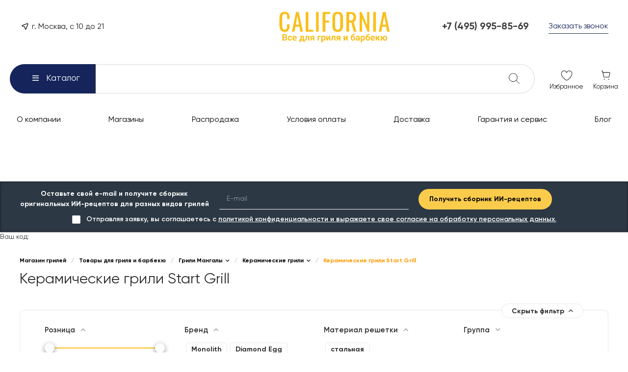

--- FILE ---
content_type: text/css
request_url: https://c-grills.ru/bitrix/cache/css/s1/universe_s1/page_0db4e1c7c20a78a8c0fb990478a544c6/page_0db4e1c7c20a78a8c0fb990478a544c6_v1.css?1769297932155726
body_size: 155784
content:


/* Start:/local/templates/universe_s1/components/bitrix/catalog/catalog.1/style.css?169743258028185*/
.ns-bitrix.c-catalog.c-catalog-catalog-1 .catalog-wrapper {
  display: block;
}
.ns-bitrix.c-catalog.c-catalog-catalog-1 .catalog-content {
  position: relative;
}
.ns-bitrix.c-catalog.c-catalog-catalog-1 .catalog-content-right-wrapper {
  position: relative;
}
.ns-bitrix.c-catalog.c-catalog-catalog-1 .bx-filter-container-modef {
  display: none;
}
.ns-bitrix.c-catalog.c-catalog-catalog-1 .ns-bitrix.c-smart-filter + .catalog-menu,
.ns-bitrix.c-catalog.c-catalog-catalog-1 .ns-bitrix.c-catalog-smart-filter + .catalog-menu,
.ns-bitrix.c-catalog.c-catalog-catalog-1 .ns-bitrix.c-smart-filter + .catalog-content,
.ns-bitrix.c-catalog.c-catalog-catalog-1 .ns-bitrix.c-catalog-smart-filter + .catalog-content,
.ns-bitrix.c-catalog.c-catalog-catalog-1 .ns-intec-universe.c-search-sections + .ns-bitrix.c-catalog-smart-filter,
.ns-bitrix.c-catalog.c-catalog-catalog-1 .ns-intec-universe.c-search-sections + .ns-bitrix.c-smart-filter {
  margin-top: 30px;
}
.ns-bitrix.c-catalog.c-catalog-catalog-1 .catalog-search-message {
  margin-bottom: 24px;
}
.ns-bitrix.c-catalog.c-catalog-catalog-1 .catalog-search-empty-result-block-title {
  font-size: 20px;
  line-height: 30px;
  color: #404040;
  margin-bottom: 24px;
}
.ns-bitrix.c-catalog.c-catalog-catalog-1 .catalog-description {
  display: block;
}
.ns-bitrix.c-catalog.c-catalog-catalog-1 .catalog-title {
  display: block;
  margin: 0;
  font-size: 24px;
  line-height: 30px;
  color: #404040;
}
.ns-bitrix.c-catalog.c-catalog-catalog-1 .catalog-title + * {
  margin-top: 24px;
}
.ns-bitrix.c-catalog.c-catalog-catalog-1 .catalog-section-extending {
  margin: 30px 0;
}
.ns-bitrix.c-catalog.c-catalog-catalog-1 .catalog-element-extending-title {
  margin: 20px 20px 10px 20px;
}
.ns-bitrix.c-catalog.c-catalog-catalog-1 * + .c-tags-list,
.ns-bitrix.c-catalog.c-catalog-catalog-1 * + .ns-intec-seo.c-filter-tags,
.ns-bitrix.c-catalog.c-catalog-catalog-1 * + .catalog-description,
.ns-bitrix.c-catalog.c-catalog-catalog-1 .c-tags-list + *,
.ns-bitrix.c-catalog.c-catalog-catalog-1 .ns-intec-seo.c-filter-tags + *,
.ns-bitrix.c-catalog.c-catalog-catalog-1 .catalog-description + * {
  margin-top: 20px;
}
.ns-bitrix.c-catalog.c-catalog-catalog-1 .c-catalog-section-list + .catalog-panel,
.ns-bitrix.c-catalog.c-catalog-catalog-1 .c-catalog-section + * {
  margin-top: 30px;
}
.ns-bitrix.c-catalog.c-catalog-catalog-1 .catalog-panel {
  margin-bottom: 20px;
}
.ns-bitrix.c-catalog.c-catalog-catalog-1 .catalog-panel-wrapper {
  display: -webkit-box;
  display: -ms-flexbox;
  display: flex;
  -webkit-box-pack: start;
  -ms-flex-pack: start;
  justify-content: flex-start;
  -webkit-box-align: center;
  -ms-flex-align: center;
  align-items: center;
  -ms-flex-wrap: nowrap;
  flex-wrap: nowrap;
  margin: 0 -10px;
  position: relative;
}
.ns-bitrix.c-catalog.c-catalog-catalog-1 .catalog-panel-wrapper[data-device=desktop] {
  padding-bottom: 5px;
}
.ns-bitrix.c-catalog.c-catalog-catalog-1 .catalog-panel-wrapper[data-device=mobile] {
  display: none;
}
.ns-bitrix.c-catalog.c-catalog-catalog-1 .catalog-panel-wrapper[data-device=mobile] .catalog-panel-views {
  position: relative;
  min-height: 1px;
  -webkit-box-sizing: border-box;
  -moz-box-sizing: border-box;
  box-sizing: border-box;
  -webkit-box-flex: 0;
  -moz-box-flex: 0;
  -webkit-flex-grow: 0;
  -ms-flex-positive: 0;
  -ms-flex: 0;
  flex-grow: 0;
  -webkit-flex-shrink: 0;
  -moz-flex-shrink: 0;
  -ms-flex-negative: 0;
  flex-shrink: 0;
  -webkit-flex-basis: auto;
  -ms-flex-preferred-size: auto;
  flex-basis: auto;
}
.ns-bitrix.c-catalog.c-catalog-catalog-1 .catalog-panel-wrapper[data-device=mobile] .catalog-panel-sort {
  display: -webkit-box;
  display: -ms-flexbox;
  display: flex;
  -webkit-box-pack: center;
  -ms-flex-pack: center;
  justify-content: center;
  -webkit-box-align: center;
  -ms-flex-align: center;
  align-items: center;
  -ms-flex-wrap: nowrap;
  flex-wrap: nowrap;
  position: relative;
  min-height: 1px;
  -webkit-box-sizing: border-box;
  -moz-box-sizing: border-box;
  box-sizing: border-box;
  -webkit-box-flex: 1;
  -moz-box-flex: 1;
  -webkit-flex-grow: 1;
  -ms-flex-positive: 1;
  -ms-flex: 1;
  flex-grow: 1;
  -webkit-flex-shrink: 1;
  -moz-flex-shrink: 1;
  -ms-flex-negative: 1;
  flex-shrink: 1;
  -webkit-flex-basis: 0;
  -ms-flex-preferred-size: 0;
  flex-basis: 0;
}
.ns-bitrix.c-catalog.c-catalog-catalog-1 .catalog-panel-wrapper[data-device=mobile] .catalog-panel-sort-button {
  position: relative;
  min-height: 1px;
  -webkit-box-sizing: border-box;
  -moz-box-sizing: border-box;
  box-sizing: border-box;
  -webkit-box-flex: 0;
  -moz-box-flex: 0;
  -webkit-flex-grow: 0;
  -ms-flex-positive: 0;
  -ms-flex: 0;
  flex-grow: 0;
  -webkit-flex-shrink: 0;
  -moz-flex-shrink: 0;
  -ms-flex-negative: 0;
  flex-shrink: 0;
  -webkit-flex-basis: auto;
  -ms-flex-preferred-size: auto;
  flex-basis: auto;
}
.ns-bitrix.c-catalog.c-catalog-catalog-1 .catalog-panel-wrapper[data-device=mobile] .catalog-panel-views,
.ns-bitrix.c-catalog.c-catalog-catalog-1 .catalog-panel-wrapper[data-device=mobile] .catalog-panel-filter {
  width: 44px;
}
.ns-bitrix.c-catalog.c-catalog-catalog-1 .catalog-panel-filter, .ns-bitrix.c-catalog.c-catalog-catalog-1 .catalog-panel-sort, .ns-bitrix.c-catalog.c-catalog-catalog-1 .catalog-panel-views {
  position: relative;
  min-height: 1px;
  -webkit-box-sizing: border-box;
  -moz-box-sizing: border-box;
  box-sizing: border-box;
  -webkit-box-flex: 0;
  -moz-box-flex: 0;
  -webkit-flex-grow: 0;
  -ms-flex-positive: 0;
  -ms-flex: 0;
  flex-grow: 0;
  -webkit-flex-shrink: 0;
  -moz-flex-shrink: 0;
  -ms-flex-negative: 0;
  flex-shrink: 0;
  -webkit-flex-basis: auto;
  -ms-flex-preferred-size: auto;
  flex-basis: auto;
  padding: 0 10px;
}
.ns-bitrix.c-catalog.c-catalog-catalog-1 .catalog-panel-views {
  position: relative;
  min-height: 1px;
  -webkit-box-sizing: border-box;
  -moz-box-sizing: border-box;
  box-sizing: border-box;
  -webkit-box-flex: 1;
  -moz-box-flex: 1;
  -webkit-flex-grow: 1;
  -ms-flex-positive: 1;
  -ms-flex: 1;
  flex-grow: 1;
  -webkit-flex-shrink: 1;
  -moz-flex-shrink: 1;
  -ms-flex-negative: 1;
  flex-shrink: 1;
  -webkit-flex-basis: 0;
  -ms-flex-preferred-size: 0;
  flex-basis: 0;
}
.ns-bitrix.c-catalog.c-catalog-catalog-1 .catalog-panel-views-button {
  cursor: pointer;
}
.ns-bitrix.c-catalog.c-catalog-catalog-1 .catalog-panel-views-button svg {
  display: block;
  fill: #404040;
  stroke: #404040;
}
.ns-bitrix.c-catalog.c-catalog-catalog-1 .catalog-panel-views-items {
  display: -webkit-box;
  display: -ms-flexbox;
  display: flex;
  -webkit-box-pack: start;
  -ms-flex-pack: start;
  justify-content: flex-start;
  -webkit-box-align: center;
  -ms-flex-align: center;
  align-items: center;
  -ms-flex-wrap: nowrap;
  flex-wrap: nowrap;
  margin: 0 -10px;
}
.ns-bitrix.c-catalog.c-catalog-catalog-1 .catalog-panel-views-item {
  position: relative;
  min-height: 1px;
  -webkit-box-sizing: border-box;
  -moz-box-sizing: border-box;
  box-sizing: border-box;
  -webkit-box-flex: 0;
  -moz-box-flex: 0;
  -webkit-flex-grow: 0;
  -ms-flex-positive: 0;
  -ms-flex: 0;
  flex-grow: 0;
  -webkit-flex-shrink: 0;
  -moz-flex-shrink: 0;
  -ms-flex-negative: 0;
  flex-shrink: 0;
  -webkit-flex-basis: auto;
  -ms-flex-preferred-size: auto;
  flex-basis: auto;
  -webkit-transition-duration: 350ms;
  -moz-transition-duration: 350ms;
  -ms-transition-duration: 350ms;
  -o-transition-duration: 350ms;
  transition-duration: 350ms;
  -webkit-transition-property: color;
  -moz-transition-property: color;
  -ms-transition-property: color;
  -o-transition-property: color;
  transition-property: color;
  color: #bababa;
  cursor: pointer;
  font-size: 14px;
  font-style: normal;
  font-weight: normal;
  line-height: 1;
  padding: 0 10px;
}
.ns-bitrix.c-catalog.c-catalog-catalog-1 .catalog-panel-views-item:hover {
  color: #404040;
}
.ns-bitrix.c-catalog.c-catalog-catalog-1 .catalog-panel-views-item[data-active=true] {
  color: #202020;
}
.ns-bitrix.c-catalog.c-catalog-catalog-1 .catalog-panel-sort-wrapper {
  display: -webkit-box;
  display: -ms-flexbox;
  display: flex;
  -webkit-box-pack: start;
  -ms-flex-pack: start;
  justify-content: flex-start;
  -webkit-box-align: center;
  -ms-flex-align: center;
  align-items: center;
  -ms-flex-wrap: nowrap;
  flex-wrap: nowrap;
  cursor: pointer;
}
.ns-bitrix.c-catalog.c-catalog-catalog-1 .catalog-panel-sort-text, .ns-bitrix.c-catalog.c-catalog-catalog-1 .catalog-panel-sort-icon {
  position: relative;
  min-height: 1px;
  -webkit-box-sizing: border-box;
  -moz-box-sizing: border-box;
  box-sizing: border-box;
  -webkit-box-flex: 0;
  -moz-box-flex: 0;
  -webkit-flex-grow: 0;
  -ms-flex-positive: 0;
  -ms-flex: 0;
  flex-grow: 0;
  -webkit-flex-shrink: 0;
  -moz-flex-shrink: 0;
  -ms-flex-negative: 0;
  flex-shrink: 0;
  -webkit-flex-basis: auto;
  -ms-flex-preferred-size: auto;
  flex-basis: auto;
  font-size: 14px;
}
.ns-bitrix.c-catalog.c-catalog-catalog-1 .catalog-panel-sort-icon svg {
  display: block;
  fill: #404040;
  stroke: #404040;
}
.ns-bitrix.c-catalog.c-catalog-catalog-1 .catalog-panel-sort-text {
  padding-left: 9px;
  color: #404040;
}
.ns-bitrix.c-catalog.c-catalog-catalog-1 .catalog-panel-sort-items {
  -webkit-box-shadow: 0 8px 32px 0 rgba(27, 30, 37, 0.08);
  -moz-box-shadow: 0 8px 32px 0 rgba(27, 30, 37, 0.08);
  box-shadow: 0 8px 32px 0 rgba(27, 30, 37, 0.08);
  bottom: auto;
  left: auto;
  right: 0;
  top: 100%;
  height: auto;
  width: 265px;
  background-color: #fff;
  cursor: default;
  display: none;
  margin-top: 10px;
  padding: 28px 32px;
  position: absolute;
  z-index: 25;
}
.ns-bitrix.c-catalog.c-catalog-catalog-1 .catalog-panel-sort-items-wrapper {
  margin: -8px 0;
}
.ns-bitrix.c-catalog.c-catalog-catalog-1 .catalog-panel-sort-item {
  padding: 8px 0;
}
.ns-bitrix.c-catalog.c-catalog-catalog-1 .catalog-panel-sort-item-wrapper {
  display: -webkit-box;
  display: -ms-flexbox;
  display: flex;
  -webkit-box-pack: start;
  -ms-flex-pack: start;
  justify-content: flex-start;
  -webkit-box-align: center;
  -ms-flex-align: center;
  align-items: center;
  -ms-flex-wrap: nowrap;
  flex-wrap: nowrap;
  -webkit-transition-duration: 0.3s;
  -moz-transition-duration: 0.3s;
  -ms-transition-duration: 0.3s;
  -o-transition-duration: 0.3s;
  transition-duration: 0.3s;
  -webkit-transition-property: all;
  -moz-transition-property: all;
  -ms-transition-property: all;
  -o-transition-property: all;
  transition-property: all;
  cursor: pointer;
  font-size: 14px;
  line-height: 18px;
}
.ns-bitrix.c-catalog.c-catalog-catalog-1 .catalog-panel-sort-item-description, .ns-bitrix.c-catalog.c-catalog-catalog-1 .catalog-panel-sort-item-name {
  position: relative;
  min-height: 1px;
  -webkit-box-sizing: border-box;
  -moz-box-sizing: border-box;
  box-sizing: border-box;
  -webkit-box-flex: 0;
  -moz-box-flex: 0;
  -webkit-flex-grow: 0;
  -ms-flex-positive: 0;
  -ms-flex: 0;
  flex-grow: 0;
  -webkit-flex-shrink: 0;
  -moz-flex-shrink: 0;
  -ms-flex-negative: 0;
  flex-shrink: 0;
  -webkit-flex-basis: auto;
  -ms-flex-preferred-size: auto;
  flex-basis: auto;
}
.ns-bitrix.c-catalog.c-catalog-catalog-1 .catalog-panel-sort-item-description {
  color: #808080;
  margin-left: 20px;
}
.ns-bitrix.c-catalog.c-catalog-catalog-1 .catalog-panel-popup {
  -webkit-box-pack: center;
  -ms-flex-pack: center;
  justify-content: center;
  -webkit-box-align: center;
  -ms-flex-align: center;
  align-items: center;
  -ms-flex-wrap: nowrap;
  flex-wrap: nowrap;
  bottom: 0;
  left: 0;
  right: 0;
  top: 0;
  height: auto;
  width: auto;
  display: none;
  position: fixed;
  visibility: hidden;
  z-index: 125;
  -webkit-box-align: end;
  -ms-flex-align: end;
  align-items: flex-end;
}
.ns-bitrix.c-catalog.c-catalog-catalog-1 .catalog-panel-popup[data-state=open] {
  display: -webkit-box;
  display: -ms-flexbox;
  display: flex;
}
.ns-bitrix.c-catalog.c-catalog-catalog-1 .catalog-panel-popup[data-role="catalog.panel.sortMobilePopup"] .catalog-panel-popup-selection-control {
  -webkit-box-align: start;
  -ms-flex-align: start;
  align-items: flex-start;
}
.ns-bitrix.c-catalog.c-catalog-catalog-1 .catalog-panel-popup[data-role="catalog.panel.sortMobilePopup"] .catalog-panel-popup-selection-title {
  padding-top: 1px;
}
.ns-bitrix.c-catalog.c-catalog-catalog-1 .catalog-panel-popup-overlay {
  bottom: 0;
  left: 0;
  right: 0;
  top: 0;
  height: auto;
  width: auto;
  background-color: rgba(0, 0, 0, 0.25);
  position: absolute;
  visibility: visible;
}
.ns-bitrix.c-catalog.c-catalog-catalog-1 .catalog-panel-popup-window {
  position: relative;
  min-height: 1px;
  -webkit-box-sizing: border-box;
  -moz-box-sizing: border-box;
  box-sizing: border-box;
  -webkit-box-flex: 0;
  -moz-box-flex: 0;
  -webkit-flex-grow: 0;
  -ms-flex-positive: 0;
  -ms-flex: 0;
  flex-grow: 0;
  -webkit-flex-shrink: 0;
  -moz-flex-shrink: 0;
  -ms-flex-negative: 0;
  flex-shrink: 0;
  -webkit-flex-basis: auto;
  -ms-flex-preferred-size: auto;
  flex-basis: auto;
  -webkit-box-sizing: border-box;
  -moz-box-sizing: border-box;
  box-sizing: border-box;
  padding: 20px;
  min-width: 320px;
  visibility: visible;
  background-color: #fff;
  border-radius: 10px 10px 0 0;
  padding: 18px 16px;
  width: 100%;
}
.ns-bitrix.c-catalog.c-catalog-catalog-1 .catalog-panel-popup-window-header {
  display: -webkit-box;
  display: -ms-flexbox;
  display: flex;
  -webkit-box-pack: start;
  -ms-flex-pack: start;
  justify-content: flex-start;
  -webkit-box-align: center;
  -ms-flex-align: center;
  align-items: center;
  -ms-flex-wrap: nowrap;
  flex-wrap: nowrap;
  padding-bottom: 24px;
}
.ns-bitrix.c-catalog.c-catalog-catalog-1 .catalog-panel-popup-window-title {
  position: relative;
  min-height: 1px;
  -webkit-box-sizing: border-box;
  -moz-box-sizing: border-box;
  box-sizing: border-box;
  -webkit-box-flex: 1;
  -moz-box-flex: 1;
  -webkit-flex-grow: 1;
  -ms-flex-positive: 1;
  -ms-flex: 1;
  flex-grow: 1;
  -webkit-flex-shrink: 1;
  -moz-flex-shrink: 1;
  -ms-flex-negative: 1;
  flex-shrink: 1;
  -webkit-flex-basis: 0;
  -ms-flex-preferred-size: 0;
  flex-basis: 0;
  padding-right: 16px;
  color: #1b1e25;
  font-size: 18px;
  font-weight: 500;
  line-height: 22px;
}
.ns-bitrix.c-catalog.c-catalog-catalog-1 .catalog-panel-popup-window-close {
  position: relative;
  min-height: 1px;
  -webkit-box-sizing: border-box;
  -moz-box-sizing: border-box;
  box-sizing: border-box;
  -webkit-box-flex: 0;
  -moz-box-flex: 0;
  -webkit-flex-grow: 0;
  -ms-flex-positive: 0;
  -ms-flex: 0;
  flex-grow: 0;
  -webkit-flex-shrink: 0;
  -moz-flex-shrink: 0;
  -ms-flex-negative: 0;
  flex-shrink: 0;
  -webkit-flex-basis: auto;
  -ms-flex-preferred-size: auto;
  flex-basis: auto;
  -webkit-user-select: none;
  -moz-user-select: none;
  -ms-user-select: none;
  user-select: none;
  cursor: pointer;
  padding: 0 8px;
}
.ns-bitrix.c-catalog.c-catalog-catalog-1 .catalog-panel-popup-window-close svg {
  display: block;
  fill: #808080;
  stroke: #808080;
}
.ns-bitrix.c-catalog.c-catalog-catalog-1 .catalog-panel-popup-selections {
  margin: -12px 0;
}
.ns-bitrix.c-catalog.c-catalog-catalog-1 .catalog-panel-popup-selection {
  padding: 12px 0;
}
.ns-bitrix.c-catalog.c-catalog-catalog-1 .catalog-panel-popup-selection-wrapper {
  display: block;
  text-decoration: none;
}
.ns-bitrix.c-catalog.c-catalog-catalog-1 .catalog-panel-popup-selection-content {
  padding-left: 13px !important;
}
.ns-bitrix.c-catalog.c-catalog-catalog-1 .catalog-panel-popup-selection-title {
  display: -webkit-box;
  display: -ms-flexbox;
  display: flex;
  -webkit-box-pack: start;
  -ms-flex-pack: start;
  justify-content: flex-start;
  -webkit-box-align: center;
  -ms-flex-align: center;
  align-items: center;
  -ms-flex-wrap: nowrap;
  flex-wrap: nowrap;
  color: #404040;
  font-weight: 500;
  font-size: 14px;
  line-height: 18px;
  margin: 0 -4px;
}
.ns-bitrix.c-catalog.c-catalog-catalog-1 .catalog-panel-popup-selection-description {
  color: #808080;
  font-weight: normal;
  font-size: 12px;
  padding-top: 4px;
}
.ns-bitrix.c-catalog.c-catalog-catalog-1 .catalog-panel-popup-selection-icon,
.ns-bitrix.c-catalog.c-catalog-catalog-1 .catalog-panel-popup-selection-text {
  position: relative;
  min-height: 1px;
  -webkit-box-sizing: border-box;
  -moz-box-sizing: border-box;
  box-sizing: border-box;
  -webkit-box-flex: 0;
  -moz-box-flex: 0;
  -webkit-flex-grow: 0;
  -ms-flex-positive: 0;
  -ms-flex: 0;
  flex-grow: 0;
  -webkit-flex-shrink: 0;
  -moz-flex-shrink: 0;
  -ms-flex-negative: 0;
  flex-shrink: 0;
  -webkit-flex-basis: auto;
  -ms-flex-preferred-size: auto;
  flex-basis: auto;
  padding: 0 4px;
}
.ns-bitrix.c-catalog.c-catalog-catalog-1 .catalog-panel-popup-selection-icon svg {
  display: block;
  fill: #404040;
  stroke: #404040;
}
.ns-bitrix.c-catalog.c-catalog-catalog-1 .catalog-panel-popup-filter {
  position: relative;
  min-height: 1px;
  -webkit-box-sizing: border-box;
  -moz-box-sizing: border-box;
  box-sizing: border-box;
  -webkit-box-flex: 0;
  -moz-box-flex: 0;
  -webkit-flex-grow: 0;
  -ms-flex-positive: 0;
  -ms-flex: 0;
  flex-grow: 0;
  -webkit-flex-shrink: 0;
  -moz-flex-shrink: 0;
  -ms-flex-negative: 0;
  flex-shrink: 0;
  -webkit-flex-basis: auto;
  -ms-flex-preferred-size: auto;
  flex-basis: auto;
  -webkit-box-sizing: border-box;
  -moz-box-sizing: border-box;
  box-sizing: border-box;
  padding: 20px;
  min-width: 320px;
  visibility: visible;
  width: 100%;
  height: 90%;
  padding: 0;
  background-color: #FFF;
  -webkit-border-top-left-radius: 10px;
  -moz-border-radius-topleft: 10px;
  border-top-left-radius: 10px;
  -webkit-border-top-right-radius: 10px;
  -moz-border-radius-topright: 10px;
  border-top-right-radius: 10px;
  overflow: hidden;
}
.ns-bitrix.c-catalog.c-catalog-catalog-1 .catalog-panel-popup-filter-close {
  position: absolute;
  top: 16px;
  right: 20px;
  padding: 0;
  z-index: 2;
}
.ns-bitrix.c-catalog.c-catalog-catalog-1 .catalog-panel-popup-filter-content {
  position: relative;
  height: 100%;
  z-index: 1;
}
.ns-bitrix.c-catalog.c-catalog-catalog-1 .catalog-panel-filter-button {
  cursor: pointer;
}
.ns-bitrix.c-catalog.c-catalog-catalog-1 .catalog-panel-filter-button svg {
  display: block;
  fill: #404040;
  stroke: #404040;
}
.ns-bitrix.c-catalog.c-catalog-catalog-1 .catalog-additional {
  margin-top: 50px;
  margin-bottom: 20px;
}
.ns-bitrix.c-catalog.c-catalog-catalog-1 .catalog-additional .catalog-additional-header + div {
  margin-top: 20px;
}
.ns-bitrix.c-catalog.c-catalog-catalog-1 .catalog-content-preloader {
  display: block;
  position: absolute;
  top: 50%;
  left: 50%;
  height: 50px;
  width: 50px;
  margin: -25px 0 0 -25px;
}
.ns-bitrix.c-catalog.c-catalog-catalog-1 .catalog-content-preloader-layer {
  position: absolute;
  top: 0;
  left: 0;
  width: 100%;
  height: 100%;
  background: rgba(255, 255, 255, 0.8);
  z-index: 90;
}
.ns-bitrix.c-catalog.c-catalog-catalog-1 .catalog-content-preloader-layer[data-active=false] {
  display: none;
}
.ns-bitrix.c-catalog.c-catalog-catalog-1 .catalog-content-preloader span {
  width: 16px;
  height: 16px;
  display: inline-block;
  -webkit-animation: c-catalog-catalog-1-content-preloader 1s infinite ease-in-out both;
  animation: c-catalog-catalog-1-content-preloader 1s infinite ease-in-out both;
}
.ns-bitrix.c-catalog.c-catalog-catalog-1 .catalog-content-preloader span:nth-child(1) {
  left: 0;
  -webkit-animation-delay: 0.1s;
  animation-delay: 0.1s;
}
.ns-bitrix.c-catalog.c-catalog-catalog-1 .catalog-content-preloader span:nth-child(2) {
  left: 15px;
  -webkit-animation-delay: 0.2s;
  animation-delay: 0.2s;
}
.ns-bitrix.c-catalog.c-catalog-catalog-1 .catalog-content-preloader span:nth-child(3) {
  left: 30px;
  -webkit-animation-delay: 0.3s;
  animation-delay: 0.3s;
}
.ns-bitrix.c-catalog.c-catalog-catalog-1 .catalog-content-preloader span:nth-child(4) {
  left: 45px;
  -webkit-animation-delay: 0.4s;
  animation-delay: 0.4s;
}
@keyframes c-catalog-catalog-1-content-preloader {
  0%, 100% {
    -webkit-transform: scale(0.7);
    transform: scale(0.7);
    -webkit-transform: scale(0.7);
    transform: scale(0.7);
    opacity: 1;
  }
  40%, 80% {
    -webkit-transform: scale(1);
    transform: scale(1);
    -webkit-transform: scale(1);
    transform: scale(1);
    opacity: 1;
  }
}
@-webkit-keyframes c-catalog-catalog-1-content-preloader {
  0%, 100% {
    -webkit-transform: scale(0.7);
    transform: scale(0.7);
    opacity: 1;
  }
  40%, 80% {
    -webkit-transform: scale(1);
    transform: scale(1);
    opacity: 1;
  }
}
@media all and (max-width: 720px) {
  .ns-bitrix.c-catalog.c-catalog-catalog-1 .ns-bitrix.c-smart-filter.c-smart-filter-horizontal-1,
.ns-bitrix.c-catalog.c-catalog-catalog-1 .ns-bitrix.c-smart-filter.c-smart-filter-horizontal-2 {
    display: none !important;
  }
}
.ns-bitrix.c-catalog.c-catalog-catalog-1 .catalog-menu {
  display: block;
  z-index: 20;
}
.ns-bitrix.c-catalog.c-catalog-catalog-1 .catalog-menu-tags {
  margin-top: 28px;
}
.ns-bitrix.c-catalog.c-catalog-catalog-1 .catalog-menu-tags.mobile {
  display: none;
}
.ns-bitrix.c-catalog.c-catalog-catalog-1 .catalog-menu-tags[data-position=top] {
  margin: 0 0 10px 0;
}
.ns-bitrix.c-catalog.c-catalog-catalog-1 .catalog-filter-mobile {
  display: none;
  position: absolute;
  width: 100%;
  right: auto;
  left: auto;
  z-index: 20;
  background: #fff;
  -webkit-box-sizing: border-box;
  -moz-box-sizing: border-box;
  box-sizing: border-box;
  -webkit-box-shadow: 0 4px 16px 0 rgba(0, 0, 0, 0.2);
  -moz-box-shadow: 0 4px 16px 0 rgba(0, 0, 0, 0.2);
  box-shadow: 0 4px 16px 0 rgba(0, 0, 0, 0.2);
}
@media all and (min-width: 721px) {
  .ns-bitrix.c-catalog.c-catalog-catalog-1 .catalog-filter-mobile {
    display: none !important;
  }
}
.ns-bitrix.c-catalog.c-catalog-catalog-1[data-layout="2"] .ns-bitrix.c-smart-filter + .catalog-menu,
.ns-bitrix.c-catalog.c-catalog-catalog-1[data-layout="2"] .ns-bitrix.c-catalog-smart-filter + .catalog-menu,
.ns-bitrix.c-catalog.c-catalog-catalog-1[data-layout="2"] .ns-bitrix.c-smart-filter + .catalog-content,
.ns-bitrix.c-catalog.c-catalog-catalog-1[data-layout="2"] .ns-bitrix.c-catalog-smart-filter + .catalog-content {
  margin-top: 32px;
}
.ns-bitrix.c-catalog.c-catalog-catalog-1[data-layout="2"] .c-catalog-section-list + * {
  margin-top: 32px;
}
.ns-bitrix.c-catalog.c-catalog-catalog-1[data-layout="2"] * + .catalog-description,
.ns-bitrix.c-catalog.c-catalog-catalog-1[data-layout="2"] .catalog-description + * {
  margin-top: 24px;
}
.ns-bitrix.c-catalog.c-catalog-catalog-1[data-layout="2"] * + .c-tags-list,
.ns-bitrix.c-catalog.c-catalog-catalog-1[data-layout="2"] * + .ns-intec-seo.c-filter-tags,
.ns-bitrix.c-catalog.c-catalog-catalog-1[data-layout="2"] .c-tags-list + *,
.ns-bitrix.c-catalog.c-catalog-catalog-1[data-layout="2"] .ns-intec-seo.c-filter-tags + * {
  margin-top: 32px;
}
.ns-bitrix.c-catalog.c-catalog-catalog-1 .catalog-section-products-interest-container {
  margin-top: 40px;
}
.ns-bitrix.c-catalog.c-catalog-catalog-1 .catalog-section-products-interest-block-title {
  font-size: 24px;
  line-height: 30px;
  color: #404040;
}
.ns-bitrix.c-catalog.c-catalog-catalog-1 .catalog-section-products-interest-block-content {
  margin-top: 24px;
}
.ns-bitrix.c-catalog.c-catalog-catalog-1 .catalog-search-rubrics-container + * {
  margin-top: 48px;
}
.ns-bitrix.c-catalog.c-catalog-catalog-1 .catalog-search-rubrics-title-icon {
  max-width: 20px;
  max-height: 20px;
}
.ns-bitrix.c-catalog.c-catalog-catalog-1 .catalog-search-rubrics-title-content {
  font-size: 12px;
  font-weight: 600;
  line-height: 1.333;
  color: #1B1E25;
  text-transform: uppercase;
  letter-spacing: 0.1em;
}
.ns-bitrix.c-catalog.c-catalog-catalog-1 .catalog-search-rubrics-title-indicator {
  width: 20px;
  height: 20px;
  cursor: pointer;
  -webkit-border-radius: 2px;
  -moz-border-radius: 2px;
  border-radius: 2px;
  -webkit-transition-duration: 0.35s;
  -moz-transition-duration: 0.35s;
  -ms-transition-duration: 0.35s;
  -o-transition-duration: 0.35s;
  transition-duration: 0.35s;
  -webkit-transition-property: background-color;
  -moz-transition-property: background-color;
  -ms-transition-property: background-color;
  -o-transition-property: background-color;
  transition-property: background-color;
}
.ns-bitrix.c-catalog.c-catalog-catalog-1 .catalog-search-rubrics-title-indicator svg {
  -webkit-transition-duration: 0.35s;
  -moz-transition-duration: 0.35s;
  -ms-transition-duration: 0.35s;
  -o-transition-duration: 0.35s;
  transition-duration: 0.35s;
  -webkit-transition-property: transform;
  -moz-transition-property: transform;
  -ms-transition-property: transform;
  -o-transition-property: transform;
  transition-property: transform;
}
.ns-bitrix.c-catalog.c-catalog-catalog-1 .catalog-search-rubrics-title-indicator svg path {
  -webkit-transition-duration: 0.35s;
  -moz-transition-duration: 0.35s;
  -ms-transition-duration: 0.35s;
  -o-transition-duration: 0.35s;
  transition-duration: 0.35s;
  -webkit-transition-property: stroke;
  -moz-transition-property: stroke;
  -ms-transition-property: stroke;
  -o-transition-property: stroke;
  transition-property: stroke;
}
.ns-bitrix.c-catalog.c-catalog-catalog-1 .catalog-search-rubrics-title-indicator:hover svg path {
  stroke: #FFF;
}
.ns-bitrix.c-catalog.c-catalog-catalog-1 .catalog-search-rubrics-title-indicator[data-expanded=false] svg {
  -webkit-transform: rotate(180deg);
  -moz-transform: rotate(180deg);
  -ms-transform: rotate(180deg);
  -o-transform: rotate(180deg);
  transform: rotate(180deg);
}
.ns-bitrix.c-catalog.c-catalog-catalog-1 .catalog-search-rubrics-content {
  padding-top: 24px;
}
.ns-bitrix.c-catalog.c-catalog-catalog-1 .catalog-search-rubric {
  display: block;
  text-decoration: none;
  padding: 20px 30px;
  border: 1px solid #F2F2F2;
}
.ns-bitrix.c-catalog.c-catalog-catalog-1 .catalog-search-rubric:hover {
  background-color: #FBFCFD;
}
.ns-bitrix.c-catalog.c-catalog-catalog-1 .catalog-search-rubric[data-active=true] {
  background-color: #FBFCFD;
}
.ns-bitrix.c-catalog.c-catalog-catalog-1 .catalog-search-rubric[data-active=true] .catalog-search-rubric-name,
.ns-bitrix.c-catalog.c-catalog-catalog-1 .catalog-search-rubric[data-active=true] .catalog-search-rubric-count {
  font-weight: 600;
}
.ns-bitrix.c-catalog.c-catalog-catalog-1 .catalog-search-rubric + .catalog-search-rubric {
  border-top: none;
}
.ns-bitrix.c-catalog.c-catalog-catalog-1 .catalog-search-rubric-name {
  font-size: 14px;
  line-height: 1.43;
  color: #404040;
}
.ns-bitrix.c-catalog.c-catalog-catalog-1 .catalog-search-rubric-count {
  font-size: 14px;
  line-height: 1.43;
  color: #B0B0B0;
}
@media all and (max-width: 720px) {
  .ns-bitrix.c-catalog.c-catalog-catalog-1 .catalog-menu-tags.mobile {
    display: block;
  }
  .ns-bitrix.c-catalog.c-catalog-catalog-1 .catalog-menu-tags.desktop[data-mobile-use=true] {
    display: none;
  }
  .ns-bitrix.c-catalog.c-catalog-catalog-1 .catalog-panel-wrapper[data-device=desktop] {
    display: none;
  }
  .ns-bitrix.c-catalog.c-catalog-catalog-1 .catalog-panel-wrapper[data-device=mobile] {
    display: -webkit-box;
    display: -ms-flexbox;
    display: flex;
  }
}

/*# sourceMappingURL=style.css.map */

/* End */


/* Start:/local/templates/universe_s1/components/bitrix/catalog.section.list/catalog.slider.1/style.css?16974325794942*/
.ns-bitrix.c-catalog-section-list.c-catalog-section-list-catalog-slider-1 .intec-ui.intec-ui-control-navigation {
  position: absolute;
  top: 0;
  right: -40px;
  bottom: 0;
  left: -40px;
}
.ns-bitrix.c-catalog-section-list.c-catalog-section-list-catalog-slider-1 .intec-ui.intec-ui-control-navigation button {
  font-size: 0;
  margin: 0;
  opacity: 1;
  padding: 10px;
  background-color: #FFF;
  border: 1px solid #F2F2F2;
  outline: none;
  cursor: pointer;
  transform: translateY(-50%);
  -webkit-border-radius: 2px;
  -moz-border-radius: 2px;
  border-radius: 2px;
  -webkit-transition-duration: 0.4s;
  -moz-transition-duration: 0.4s;
  -ms-transition-duration: 0.4s;
  -o-transition-duration: 0.4s;
  transition-duration: 0.4s;
  -webkit-transition-property: background-color, border, opacity;
  -moz-transition-property: background-color, border, opacity;
  -ms-transition-property: background-color, border, opacity;
  -o-transition-property: background-color, border, opacity;
  transition-property: background-color, border, opacity;
}
.ns-bitrix.c-catalog-section-list.c-catalog-section-list-catalog-slider-1 .intec-ui.intec-ui-control-navigation button svg path {
  stroke: #808080;
  -webkit-transition-duration: 0.4s;
  -moz-transition-duration: 0.4s;
  -ms-transition-duration: 0.4s;
  -o-transition-duration: 0.4s;
  transition-duration: 0.4s;
  -webkit-transition-property: stroke;
  -moz-transition-property: stroke;
  -ms-transition-property: stroke;
  -o-transition-property: stroke;
  transition-property: stroke;
}
.ns-bitrix.c-catalog-section-list.c-catalog-section-list-catalog-slider-1 .intec-ui.intec-ui-control-navigation button:hover svg path {
  stroke: #FFF;
}
.ns-bitrix.c-catalog-section-list.c-catalog-section-list-catalog-slider-1 .intec-ui.intec-ui-control-navigation button.disabled {
  background-color: #FFF !important;
  border-color: #F2F2F2 !important;
  opacity: 0.4;
  cursor: not-allowed;
  -webkit-user-select: none;
  -moz-user-select: none;
  -ms-user-select: none;
  user-select: none;
}
.ns-bitrix.c-catalog-section-list.c-catalog-section-list-catalog-slider-1 .intec-ui.intec-ui-control-dots {
  padding-top: 10px;
}
.ns-bitrix.c-catalog-section-list.c-catalog-section-list-catalog-slider-1 .catalog-section-list-item {
  overflow: hidden;
}
.ns-bitrix.c-catalog-section-list.c-catalog-section-list-catalog-slider-1 .catalog-section-list-item-wrapper {
  font-size: 0;
  margin: 30px 20px;
}
.ns-bitrix.c-catalog-section-list.c-catalog-section-list-catalog-slider-1 .catalog-section-list-item-picture-wrap {
  text-align: center;
}
.ns-bitrix.c-catalog-section-list.c-catalog-section-list-catalog-slider-1 .catalog-section-list-item-picture {
  display: block;
  width: 64px;
  height: 64px;
  margin: 0 auto;
}
.ns-bitrix.c-catalog-section-list.c-catalog-section-list-catalog-slider-1 .catalog-section-list-item-name-wrap {
  text-align: center;
  margin-top: 24px;
}
.ns-bitrix.c-catalog-section-list.c-catalog-section-list-catalog-slider-1 .catalog-section-list-item-name {
  display: inline-block;
  font-style: normal;
  font-weight: normal;
  font-size: 18px;
  line-height: 22px;
  color: #404040;
  text-decoration: none;
  -webkit-transition-duration: 350ms;
  -moz-transition-duration: 350ms;
  -ms-transition-duration: 350ms;
  -o-transition-duration: 350ms;
  transition-duration: 350ms;
  -webkit-transition-property: color;
  -moz-transition-property: color;
  -ms-transition-property: color;
  -o-transition-property: color;
  transition-property: color;
}
.ns-bitrix.c-catalog-section-list.c-catalog-section-list-catalog-slider-1 [data-picture-size=cover] {
  background-size: cover;
}
.ns-bitrix.c-catalog-section-list.c-catalog-section-list-catalog-slider-1 [data-picture-size=contain] {
  background-size: contain;
}
.ns-bitrix.c-catalog-section-list.c-catalog-section-list-catalog-slider-1[data-picture-size=medium] .catalog-section-list-item-picture {
  width: 80px;
  height: 80px;
}
.ns-bitrix.c-catalog-section-list.c-catalog-section-list-catalog-slider-1[data-picture-size=small] .catalog-section-list-item-picture {
  width: 64px;
  height: 64px;
}
@media all and (max-width: 1200px) {
  .ns-bitrix.c-catalog-section-list.c-catalog-section-list-catalog-slider-1[data-slider=true][data-slider-navigation=true] .catalog-section-list-items {
    margin: 0 24px;
    margin-top: -25px;
    width: auto;
  }
}
.ns-bitrix.c-catalog-section-list.c-catalog-section-list-catalog-slider-1[data-slider=true][data-slider-dots=true] .intec-ui.intec-ui-control-navigation {
  bottom: 30px;
}
@media all and (max-width: 500px) {
  .ns-bitrix.c-catalog-section-list.c-catalog-section-list-catalog-slider-1[data-slider=true][data-slider-dots=true] .intec-ui.intec-ui-control-navigation {
    bottom: 0;
  }
}

/*# sourceMappingURL=style.css.map */

/* End */


/* Start:/local/templates/universe_s1/components/bitrix/catalog.smart.filter/horizontal.1/style.css?172770994717642*/
.c-smart-filter.c-smart-filter-horizontal-1 {
  position: relative;
  z-index: 20;
  margin-top: 14px;
  margin-bottom: 14px;
}
.c-smart-filter.c-smart-filter-horizontal-1 .disabled {
  opacity: 0.5;
}
.c-smart-filter.c-smart-filter-horizontal-1 .smart-filter-container {
  -webkit-transition: 0.4s;
  -moz-transition: 0.4s;
  -ms-transition: 0.4s;
  -o-transition: 0.4s;
  transition: 0.4s;
}
.c-smart-filter.c-smart-filter-horizontal-1 .smart-filter-container[data-type=narrow] {
  border: 1px solid #e8e8e8;
  padding-left: 50px;
  padding-right: 50px;
  -webkit-border-radius: 10px;
  -moz-border-radius: 10px;
  border-radius: 10px;
}
.c-smart-filter.c-smart-filter-horizontal-1 .smart-filter-container[data-type=narrow]:hover {
  -webkit-box-shadow: 0 9px 24px 0 rgba(103, 130, 165, 0.35);
  -moz-box-shadow: 0 9px 25px 0 rgba(103, 130, 165, 0.35);
  box-shadow: 0 9px 24px 0 rgba(103, 130, 165, 0.35);
}
.c-smart-filter.c-smart-filter-horizontal-1 .smart-filter-container[data-color=light] {
  background-color: #FFF;
}
.c-smart-filter.c-smart-filter-horizontal-1 .smart-filter-container[data-color=dark] {
  background-color: #f9f9f9;
}
.c-smart-filter.c-smart-filter-horizontal-1 .smart-filter-container[data-expanded=false] .smart-filter-toggle-icon {
  -webkit-transform: rotate(-180deg);
  -moz-transform: rotate(-180deg);
  -ms-transform: rotate(-180deg);
  -o-transform: rotate(-180deg);
  transform: rotate(-180deg);
}
.c-smart-filter.c-smart-filter-horizontal-1 .smart-filter-container[data-expanded=false] .smart-filter-property-name {
  opacity: 0.4;
}
.c-smart-filter.c-smart-filter-horizontal-1 .smart-filter-container[data-expanded=false] .smart-filter-grid {
  overflow: hidden;
}
.c-smart-filter.c-smart-filter-horizontal-1 .smart-filter-wrapper {
  position: relative;
  padding-top: 20px;
  padding-bottom: 20px;
  -webkit-transition: 0.4s;
  -moz-transition: 0.4s;
  -ms-transition: 0.4s;
  -o-transition: 0.4s;
  transition: 0.4s;
}
.c-smart-filter.c-smart-filter-horizontal-1 .smart-filter-toggle {
  position: absolute;
  top: -14px;
  right: 0;
  cursor: pointer;
  -webkit-border-radius: 15px;
  -moz-border-radius: 15px;
  border-radius: 15px;
  -webkit-transition: 0.4s;
  -moz-transition: 0.4s;
  -ms-transition: 0.4s;
  -o-transition: 0.4s;
  transition: 0.4s;
}
.c-smart-filter.c-smart-filter-horizontal-1 .smart-filter-toggle-title {
  margin-right: 5px;
}
.c-smart-filter.c-smart-filter-horizontal-1 .smart-filter-toggle-icon {
  -webkit-transition: 0.4s;
  -moz-transition: 0.4s;
  -ms-transition: 0.4s;
  -o-transition: 0.4s;
  transition: 0.4s;
}
.c-smart-filter.c-smart-filter-horizontal-1 .smart-filter-property {
  padding-bottom: 30px;
}
.c-smart-filter.c-smart-filter-horizontal-1 .smart-filter-property-name {
  margin-top: 10px;
  -webkit-transition: 0.4s;
  -moz-transition: 0.4s;
  -ms-transition: 0.4s;
  -o-transition: 0.4s;
  transition: 0.4s;
}
.c-smart-filter.c-smart-filter-horizontal-1 .smart-filter-property-title {
  font-weight: 600;
  -webkit-transition: 0.4s;
  -moz-transition: 0.4s;
  -ms-transition: 0.4s;
  -o-transition: 0.4s;
  transition: 0.4s;
}
.c-smart-filter.c-smart-filter-horizontal-1 .smart-filter-property-angle {
  padding: 0;
  margin-left: 8px;
  margin-right: 8px;
  color: #999999;
  -webkit-transition: 0.4s;
  -moz-transition: 0.4s;
  -ms-transition: 0.4s;
  -o-transition: 0.4s;
  transition: 0.4s;
}
.c-smart-filter.c-smart-filter-horizontal-1 .smart-filter-property-angle.property-expanded {
  -webkit-transform: rotate(-180deg);
  -moz-transform: rotate(-180deg);
  -ms-transform: rotate(-180deg);
  -o-transform: rotate(-180deg);
  transform: rotate(-180deg);
}
.c-smart-filter.c-smart-filter-horizontal-1 .smart-filter-property-values {
  display: none;
  margin-top: 10px;
}
.c-smart-filter.c-smart-filter-horizontal-1 .smart-filter-property.bx-active .smart-filter-property-values {
  display: block;
  position: relative;
}
.c-smart-filter.c-smart-filter-horizontal-1 .smart-filter-property .smart-filter-property-title, .c-smart-filter.c-smart-filter-horizontal-1 .smart-filter-property .smart-filter-property-angle {
  font-size: 15px;
  cursor: pointer;
}
.c-smart-filter.c-smart-filter-horizontal-1 .smart-filter-property-hint {
  position: relative;
  display: inline-block;
  vertical-align: middle;
  margin-left: 8px;
  cursor: pointer;
  z-index: 80;
}
.c-smart-filter.c-smart-filter-horizontal-1 .smart-filter-property-hint-content {
  display: block;
  position: absolute;
  bottom: calc(100% + 20px);
  left: -20px;
  width: 180px;
  padding: 16px;
  background-color: #fff;
  border-radius: 2px;
  word-break: break-word;
  box-shadow: 0 0 24px rgba(27, 30, 37, 0.08);
}
.c-smart-filter.c-smart-filter-horizontal-1 .smart-filter-property-hint-content:before {
  content: "";
  display: block;
  position: absolute;
  left: 20px;
  bottom: -20px;
  border: 8px solid transparent;
  border-top: 12px solid #fff;
}
.c-smart-filter.c-smart-filter-horizontal-1 .smart-filter-property-hint-content[data-state=hidden] {
  display: none;
}
.c-smart-filter.c-smart-filter-horizontal-1 .smart-filter-controls {
  position: relative;
  font-size: 0;
  margin-left: -4px;
  margin-right: -4px;
}
.c-smart-filter.c-smart-filter-horizontal-1 .smart-filter-controls-buttons {
  position: absolute;
  left: 0;
  bottom: -34px;
  margin: 0 !important;
}
.c-smart-filter.c-smart-filter-horizontal-1 .smart-filter-controls-buttons input {
  margin: 0 4px;
  -webkit-border-radius: 15px;
  -moz-border-radius: 15px;
  border-radius: 15px;
  -webkit-transition: 0.4s;
  -moz-transition: 0.4s;
  -ms-transition: 0.4s;
  -o-transition: 0.4s;
  transition: 0.4s;
}
.c-smart-filter.c-smart-filter-horizontal-1 .smart-filter-controls-popup {
  display: none;
}
.c-smart-filter.c-smart-filter-horizontal-1 .smart-filter-toggle, .c-smart-filter.c-smart-filter-horizontal-1 .smart-filter-controls-buttons input {
  font-size: 14px;
  font-weight: 700;
  line-height: 12px;
  padding: 7px 20px;
  border: 1px solid #e8e8e8;
  background-color: #FFF;
  outline: none;
}
.c-smart-filter.c-smart-filter-horizontal-1 .smart-filter-toggle:hover, .c-smart-filter.c-smart-filter-horizontal-1 .smart-filter-controls-buttons input:hover {
  -webkit-box-shadow: 0px 3px 17px 0px rgba(103, 130, 165, 0.35);
  -moz-box-shadow: 0px 3px 17px 0px rgba(103, 130, 165, 0.35);
  box-shadow: 0px 3px 17px 0px rgba(103, 130, 165, 0.35);
}
.c-smart-filter.c-smart-filter-horizontal-1 [data-role="scrollbar.item"] {
  position: relative;
}
.c-smart-filter.c-smart-filter-horizontal-1 .scrollbar-inner {
  position: relative;
  max-height: 228px;
}
.c-smart-filter.c-smart-filter-horizontal-1 .scrollbar-inner > .scroll-element.scroll-y {
  right: 0;
  width: 4px;
}
.c-smart-filter.c-smart-filter-horizontal-1 .scrollbar-inner > .scroll-element.scroll-y .scroll-element_track {
  background-color: #E8E8E8;
}
.c-smart-filter.c-smart-filter-horizontal-1 .scrollbar-inner > .scroll-element.scroll-y .scroll-bar {
  background-color: #B0B0B0;
}
.c-smart-filter.c-smart-filter-horizontal-1 [data-property-type=checkbox] {
  font-size: 0;
  margin-top: 10px;
  max-height: 250px;
  overflow: hidden;
}
.c-smart-filter.c-smart-filter-horizontal-1 [data-property-type=checkbox] .smart-filter-property-value {
  display: inline-block;
  margin: 5px 3px;
}
.c-smart-filter.c-smart-filter-horizontal-1 [data-property-type=checkbox] .smart-filter-property-value label {
  display: block;
  margin: 0;
}
.c-smart-filter.c-smart-filter-horizontal-1 [data-property-type=checkbox] .smart-filter-property-value input:checked + .smart-filter-property-value-text {
  color: #000;
}
.c-smart-filter.c-smart-filter-horizontal-1 [data-property-type=checkbox] .smart-filter-property-value-text {
  display: block;
  font-size: 14px;
  font-weight: 700;
  line-height: 16px;
  text-align: left;
  padding: 5px 10px;
  border: 1px solid #e8e8e8;
  cursor: pointer;
  word-break: break-word;
  -webkit-border-radius: 5px;
  -moz-border-radius: 5px;
  border-radius: 5px;
  -webkit-transition: 0.4s;
  -moz-transition: 0.4s;
  -ms-transition: 0.4s;
  -o-transition: 0.4s;
  transition: 0.4s;
}
.c-smart-filter.c-smart-filter-horizontal-1 [data-property-type=checkbox] .smart-filter-property-value-text[data-background=light] {
  background-color: #FFF;
}
.c-smart-filter.c-smart-filter-horizontal-1 [data-property-type=checkbox] .smart-filter-property-value-text[data-background=dark] {
  background-color: #F4F4F4;
}
.c-smart-filter.c-smart-filter-horizontal-1 [data-property-type=checkbox] .smart-filter-property-value-text[data-background=none] {
  background-color: transparent;
}
.c-smart-filter.c-smart-filter-horizontal-1 [data-property-type=checkbox-picture] {
  font-size: 0;
  margin-top: 10px;
  margin-left: -5px;
  margin-right: -5px;
}
.c-smart-filter.c-smart-filter-horizontal-1 [data-property-type=checkbox-picture] .smart-filter-property-value {
  display: inline-block;
  margin: 5px;
}
.c-smart-filter.c-smart-filter-horizontal-1 [data-property-type=checkbox-picture] .smart-filter-property-value label {
  display: block;
  margin: 0;
}
.c-smart-filter.c-smart-filter-horizontal-1 [data-property-type=checkbox-picture] .smart-filter-property-value input:checked + .smart-filter-property-value-picture .smart-filter-property-value-icon {
  opacity: 1;
}
.c-smart-filter.c-smart-filter-horizontal-1 [data-property-type=checkbox-picture] .smart-filter-property-value-icon {
  display: inline-block;
  opacity: 0;
  -webkit-transition: 0.4s;
  -moz-transition: 0.4s;
  -ms-transition: 0.4s;
  -o-transition: 0.4s;
  transition: 0.4s;
}
.c-smart-filter.c-smart-filter-horizontal-1 [data-property-type=checkbox-picture] .smart-filter-property-value-picture {
  display: block;
  text-align: center;
  color: #f1f1f1;
  padding: 0;
  background-size: cover;
  background-repeat: no-repeat;
  background-position: center;
  cursor: pointer;
  -webkit-box-shadow: inset 0 0 3px rgba(64, 82, 105, 0.5);
  -moz-box-shadow: inset 0 0 3px rgba(64, 82, 105, 0.5);
  box-shadow: inset 0 0 3px rgba(64, 82, 105, 0.5);
  -webkit-border-radius: 50%;
  -moz-border-radius: 50%;
  border-radius: 50%;
}
.c-smart-filter.c-smart-filter-horizontal-1 [data-property-type=checkbox-picture] .smart-filter-property-value-picture[data-size=default] {
  width: 23px;
  height: 23px;
}
.c-smart-filter.c-smart-filter-horizontal-1 [data-property-type=checkbox-picture] .smart-filter-property-value-picture[data-size=default] .smart-filter-property-value-icon {
  font-size: 12px;
  line-height: 12px;
  padding-top: 6px;
  padding-left: 1px;
}
.c-smart-filter.c-smart-filter-horizontal-1 [data-property-type=checkbox-picture] .smart-filter-property-value-picture[data-size=big] {
  width: 36px;
  height: 36px;
}
.c-smart-filter.c-smart-filter-horizontal-1 [data-property-type=checkbox-picture] .smart-filter-property-value-picture[data-size=big] .smart-filter-property-value-icon {
  font-size: 14px;
  line-height: 14px;
  padding-top: 10px;
}
.c-smart-filter.c-smart-filter-horizontal-1 [data-property-type=checkbox-text-picture] {
  font-size: 0;
}
.c-smart-filter.c-smart-filter-horizontal-1 [data-property-type=checkbox-text-picture] .smart-filter-property-value {
  display: inline-block;
  margin: 5px 3px;
  position: relative;
}
.c-smart-filter.c-smart-filter-horizontal-1 [data-property-type=checkbox-text-picture] .smart-filter-property-value label {
  display: block;
  margin: 0;
}
.c-smart-filter.c-smart-filter-horizontal-1 [data-property-type=checkbox-text-picture] .smart-filter-property-value input:checked + .smart-filter-property-value-text-picture .smart-filter-property-value-text-picture-text {
  color: #FFF;
}
.c-smart-filter.c-smart-filter-horizontal-1 [data-property-type=checkbox-text-picture] .smart-filter-property-value-text-picture {
  position: relative;
  display: block;
  padding: 6px 12px 6px 38px;
  border: 1px solid #e8e8e8;
  -webkit-border-radius: 5px;
  -moz-border-radius: 5px;
  border-radius: 5px;
  -webkit-transition: background-color 0.4s;
  -moz-transition: background-color 0.4s;
  -ms-transition: background-color 0.4s;
  -o-transition: background-color 0.4s;
  transition: background-color 0.4s;
}
.c-smart-filter.c-smart-filter-horizontal-1 [data-property-type=checkbox-text-picture] .smart-filter-property-value-text-picture > span {
  display: block;
}
.c-smart-filter.c-smart-filter-horizontal-1 [data-property-type=checkbox-text-picture] .smart-filter-property-value-text-picture-color {
  position: absolute;
  top: 6px;
  left: 6px;
  width: 20px;
  height: 20px;
  -webkit-border-radius: 50%;
  -moz-border-radius: 50%;
  border-radius: 50%;
}
.c-smart-filter.c-smart-filter-horizontal-1 [data-property-type=checkbox-text-picture] .smart-filter-property-value-text-picture-text {
  display: block;
  font-size: 13px;
  font-weight: normal;
  line-height: 20px;
  -webkit-transition: color 0.4s;
  -moz-transition: color 0.4s;
  -ms-transition: color 0.4s;
  -o-transition: color 0.4s;
  transition: color 0.4s;
}
.c-smart-filter.c-smart-filter-horizontal-1 [data-property-type=checkbox] .smart-filter-property-value input, .c-smart-filter.c-smart-filter-horizontal-1 [data-property-type=checkbox-picture] .smart-filter-property-value input, .c-smart-filter.c-smart-filter-horizontal-1 [data-property-type=checkbox-text-picture] .smart-filter-property-value input {
  display: none;
}
.c-smart-filter.c-smart-filter-horizontal-1 [data-property-type=track] {
  margin-top: 0;
  margin-left: 20px;
  margin-right: 20px;
}
.c-smart-filter.c-smart-filter-horizontal-1 [data-property-type=track] .smart-filter-track-wrapper {
  margin-left: -20px;
  margin-right: -20px;
}
.c-smart-filter.c-smart-filter-horizontal-1 [data-property-type=track] .smart-filter-track-action {
  padding-left: 15px;
  padding-right: 15px;
}
.c-smart-filter.c-smart-filter-horizontal-1 [data-property-type=track] .smart-filter-track-value {
  display: inline-block;
}
.c-smart-filter.c-smart-filter-horizontal-1 [data-property-type=track] .smart-filter-track-value > div {
  font-size: 0;
}
.c-smart-filter.c-smart-filter-horizontal-1 [data-property-type=track] .smart-filter-track-value label {
  display: inline-block;
  font-size: 14px;
  font-weight: normal;
  line-height: 14px;
  margin-right: 7px;
  margin-bottom: 0;
}
.c-smart-filter.c-smart-filter-horizontal-1 [data-property-type=track] .smart-filter-track-value input {
  display: inline-block;
  font-size: 14px;
  font-weight: 700;
  line-height: 14px;
  width: 75px;
  background-color: transparent;
  outline: none;
}
.c-smart-filter.c-smart-filter-horizontal-1 [data-property-type=track] .smart-filter-track-min {
  float: left;
}
.c-smart-filter.c-smart-filter-horizontal-1 [data-property-type=track] .smart-filter-track-max {
  float: right;
}
.c-smart-filter.c-smart-filter-horizontal-1 [data-property-type=track] .smart-filter-track-max input {
  text-align: right;
}
.c-smart-filter.c-smart-filter-horizontal-1 .bx-ui-slider-track {
  position: relative;
  height: 2px;
}
.c-smart-filter.c-smart-filter-horizontal-1 .bx-ui-slider-track-container {
  clear: both;
  padding-top: 25px;
  padding-bottom: 25px;
  z-index: 0;
}
.c-smart-filter.c-smart-filter-horizontal-1 .bx-ui-slider-range {
  z-index: 90;
}
.c-smart-filter.c-smart-filter-horizontal-1 .bx-ui-slider-pricebar {
  z-index: 100;
}
.c-smart-filter.c-smart-filter-horizontal-1 .bx-ui-slider-pricebar-vd {
  z-index: 60;
}
.c-smart-filter.c-smart-filter-horizontal-1 .bx-ui-slider-pricebar-vn {
  z-index: 70;
  border: 1px solid #dddddd;
}
.c-smart-filter.c-smart-filter-horizontal-1 .bx-ui-slider-pricebar-v {
  z-index: 80;
  border: 1px solid #116afc;
}
.c-smart-filter.c-smart-filter-horizontal-1 .bx-ui-slider-handle {
  position: absolute;
  top: -9px;
  width: 20px;
  height: 20px;
  background-color: #FFF;
  -webkit-border-radius: 50%;
  -moz-border-radius: 50%;
  border-radius: 50%;
  -webkit-box-shadow: 0 3px 10px 1px rgba(0, 0, 0, 0.35);
  -moz-box-shadow: 0 3px 10px 1px rgba(0, 0, 0, 0.35);
  box-shadow: 0 3px 10px 1px rgba(0, 0, 0, 0.35);
  cursor: pointer;
}
.c-smart-filter.c-smart-filter-horizontal-1 .bx-ui-slider-handle.left {
  left: 0;
  margin-left: -15px;
}
.c-smart-filter.c-smart-filter-horizontal-1 .bx-ui-slider-handle.right {
  margin-right: -15px;
  right: 0;
}
.c-smart-filter.c-smart-filter-horizontal-1 .bx-ui-slider-range, .c-smart-filter.c-smart-filter-horizontal-1 .bx-ui-slider-pricebar, .c-smart-filter.c-smart-filter-horizontal-1 .bx-ui-slider-pricebar-vd, .c-smart-filter.c-smart-filter-horizontal-1 .bx-ui-slider-pricebar-vn, .c-smart-filter.c-smart-filter-horizontal-1 .bx-ui-slider-pricebar-v {
  position: absolute;
  top: 0;
  bottom: 0;
}
.c-smart-filter.c-smart-filter-horizontal-1 .mouse-click-effect {
  -webkit-transition: 0.2s;
  -moz-transition: 0.2s;
  -ms-transition: 0.2s;
  -o-transition: 0.2s;
  transition: 0.2s;
}
.c-smart-filter.c-smart-filter-horizontal-1 .mouse-click-effect:active {
  -webkit-transform: translateY(3px);
  -moz-transform: translateY(3px);
  -ms-transform: translateY(3px);
  -o-transform: translateY(3px);
  transform: translateY(3px);
}

/*# sourceMappingURL=style.css.map */

/* End */


/* Start:/local/templates/universe_s1/components/fatfox/fatfox.availability/catalog.1/style.css?173271689729*/
/* fatfox.availability css */
/* End */


/* Start:/local/templates/universe_s1/components/bitrix/system.pagenavigation/.default/style.css?16974325802556*/
.ns-bitrix.c-system-pagenavigation.c-system-pagenavigation-default {
  display: block;
  margin: 10px 0;
}
.ns-bitrix.c-system-pagenavigation.c-system-pagenavigation-default .system-pagenavigation-items {
  display: block;
  position: relative;
  text-align: center;
  overflow: hidden;
  font-size: 0;
}
.ns-bitrix.c-system-pagenavigation.c-system-pagenavigation-default .system-pagenavigation-items-wrapper {
  display: inline-block;
  vertical-align: top;
  margin: -4px;
}
.ns-bitrix.c-system-pagenavigation.c-system-pagenavigation-default .system-pagenavigation-item {
  display: inline-block;
  vertical-align: middle;
  padding: 4px;
}
.ns-bitrix.c-system-pagenavigation.c-system-pagenavigation-default .system-pagenavigation-item.system-pagenavigation-item-active .system-pagenavigation-item-wrapper {
  background-color: #0065ff;
  border-color: #0065ff;
  color: #fff;
}
.ns-bitrix.c-system-pagenavigation.c-system-pagenavigation-default .system-pagenavigation-item.system-pagenavigation-item-disabled .system-pagenavigation-item-wrapper {
  display: none;
}
.ns-bitrix.c-system-pagenavigation.c-system-pagenavigation-default .system-pagenavigation-item.system-pagenavigation-item-all .system-pagenavigation-item-wrapper {
  width: auto;
  text-align: left;
}
.ns-bitrix.c-system-pagenavigation.c-system-pagenavigation-default .system-pagenavigation-item-wrapper {
  display: block;
  background-color: transparent;
  font-size: 14px;
  font-style: normal;
  font-weight: bold;
  line-height: 1.42857143;
  text-align: center;
  padding: 6px;
  border-radius: 4px;
  width: 32px;
  height: 32px;
  overflow: hidden;
  text-decoration: none;
  cursor: pointer;
  color: #2d2d2d;
  -webkit-transition-duration: 350ms;
  -moz-transition-duration: 350ms;
  -ms-transition-duration: 350ms;
  -o-transition-duration: 350ms;
  transition-duration: 350ms;
  -webkit-transition-property: color, background-color, border-color;
  -moz-transition-property: color, background-color, border-color;
  -ms-transition-property: color, background-color, border-color;
  -o-transition-property: color, background-color, border-color;
  transition-property: color, background-color, border-color;
  -webkit-box-sizing: border-box;
  -moz-box-sizing: border-box;
  box-sizing: border-box;
}
.ns-bitrix.c-system-pagenavigation.c-system-pagenavigation-default .system-pagenavigation-item-wrapper:hover {
  background-color: #f7f7f7;
  border-color: #f7f7f7;
}

/*# sourceMappingURL=style.css.map */

/* End */


/* Start:/local/templates/universe_s1/components/bitrix/catalog.section/products.small.2/style.css?17277070856250*/
.ns-bitrix.c-catalog-section.c-catalog-section-products-small-2 {
  position: relative;
  z-index: 1;
}
.ns-bitrix.c-catalog-section.c-catalog-section-products-small-2 .catalog-section-item {
  z-index: 0;
}
.ns-bitrix.c-catalog-section.c-catalog-section-products-small-2 .catalog-section-item-wrapper {
  position: relative;
  height: 100%;
  padding: 20px 40px 20px 40px;
  background-color: #FFF;
}
.ns-bitrix.c-catalog-section.c-catalog-section-products-small-2 .catalog-section-item-advanced {
  position: absolute;
  left: 0;
  right: 0;
  bottom: 0;
  display: none;
}
.ns-bitrix.c-catalog-section.c-catalog-section-products-small-2 .catalog-section-item[data-expanded=true] {
  z-index: 1;
}
.ns-bitrix.c-catalog-section.c-catalog-section-products-small-2 .catalog-section-item[data-expanded=true][data-action=true] .catalog-section-item-wrapper {
  position: absolute;
  top: 0;
  left: 0;
  right: 0;
  height: auto;
  min-height: 100%;
  padding-bottom: 70px;
}
.ns-bitrix.c-catalog-section.c-catalog-section-products-small-2 .catalog-section-item[data-expanded=true][data-action=true] .catalog-section-item-advanced {
  display: block;
}
.ns-bitrix.c-catalog-section.c-catalog-section-products-small-2 .catalog-section-item[data-border=true] {
  margin-left: -1px;
  margin-top: -1px;
}
.ns-bitrix.c-catalog-section.c-catalog-section-products-small-2 .catalog-section-item[data-border=true] .catalog-section-item-wrapper {
  border: 1px solid #e8e8e8;
}
.ns-bitrix.c-catalog-section.c-catalog-section-products-small-2 .catalog-section-item[data-border=false] .catalog-section-item-wrapper {
  border: 1px solid transparent;
}
.ns-bitrix.c-catalog-section.c-catalog-section-products-small-2 .catalog-section-item[data-border=false] .catalog-section-item-wrapper:hover {
  border-color: #e8e8e8;
}
.ns-bitrix.c-catalog-section.c-catalog-section-products-small-2 .catalog-section-item-picture {
  position: absolute;
  top: 0;
  left: 0;
  right: 0;
  bottom: 0;
}
.ns-bitrix.c-catalog-section.c-catalog-section-products-small-2 .catalog-section-item-picture [data-lazyload-use=true] {
  width: 100%;
  height: 100%;
  background-color: #F2F2F2;
  object-fit: scale-down;
}
.ns-bitrix.c-catalog-section.c-catalog-section-products-small-2 .catalog-section-item-picture-block {
  margin-left: auto;
  margin-right: auto;
  max-width: 200px;
}
.ns-bitrix.c-catalog-section.c-catalog-section-products-small-2 .catalog-section-item-picture-wrap {
  position: relative;
  display: block;
  padding-top: 100%;
}
.ns-bitrix.c-catalog-section.c-catalog-section-products-small-2 .catalog-section-item-name {
  display: block;
  font-size: 16px;
  line-height: 24px;
  color: inherit;
  text-decoration: none;
  margin-top: 20px;
  display: -webkit-box;
  -webkit-box-orient: vertical;
  -webkit-line-clamp: 2;
  overflow: hidden;
  max-height: 48px;
  -webkit-transition-duration: 0.4s;
  -moz-transition-duration: 0.4s;
  -ms-transition-duration: 0.4s;
  -o-transition-duration: 0.4s;
  transition-duration: 0.4s;
  -webkit-transition-property: color;
  -moz-transition-property: color;
  -ms-transition-property: color;
  -o-transition-property: color;
  transition-property: color;
}
.ns-bitrix.c-catalog-section.c-catalog-section-products-small-2 .catalog-section-item-price {
  margin-top: 15px;
}
.ns-bitrix.c-catalog-section.c-catalog-section-products-small-2 .catalog-section-item-price-discount {
  font-size: 18px;
  line-height: 18px;
}
.ns-bitrix.c-catalog-section.c-catalog-section-products-small-2 .catalog-section-item-price-base {
  display: none;
  font-size: 13px;
  line-height: 13px;
  text-decoration: line-through;
  color: #444;
  margin-top: 10px;
}
.ns-bitrix.c-catalog-section.c-catalog-section-products-small-2 .catalog-section-item-price [data-discount=true] .catalog-section-item-price-base {
  display: block;
}
.ns-bitrix.c-catalog-section.c-catalog-section-products-small-2 .catalog-section-item-counter {
  text-align: center;
  white-space: nowrap;
}
.ns-bitrix.c-catalog-section.c-catalog-section-products-small-2 .catalog-section-item-purchase-button {
  display: block;
  font-size: 14px;
  font-weight: bold;
  line-height: 14px;
  text-align: center;
  text-decoration: none;
  color: #000;
  padding-top: 18px;
  padding-bottom: 18px;
  cursor: pointer;
  -webkit-transition-duration: 0.4s;
  -moz-transition-duration: 0.4s;
  -ms-transition-duration: 0.4s;
  -o-transition-duration: 0.4s;
  transition-duration: 0.4s;
  -webkit-transition-property: background-color;
  -moz-transition-property: background-color;
  -ms-transition-property: background-color;
  -o-transition-property: background-color;
  transition-property: background-color;
}
.ns-bitrix.c-catalog-section.c-catalog-section-products-small-2 .catalog-section-item-purchase-button-add {
  display: block;
}
.ns-bitrix.c-catalog-section.c-catalog-section-products-small-2 .catalog-section-item-purchase-button-add[data-basket-state=added] {
  display: none;
}
.ns-bitrix.c-catalog-section.c-catalog-section-products-small-2 .catalog-section-item-purchase-button-added {
  display: none;
}
.ns-bitrix.c-catalog-section.c-catalog-section-products-small-2 .catalog-section-item-purchase-button-added[data-basket-state=added] {
  display: block;
}
.ns-bitrix.c-catalog-section.c-catalog-section-products-small-2 [data-available=false] .catalog-section-item-counter {
  display: none;
}
.ns-bitrix.c-catalog-section.c-catalog-section-products-small-2 [data-align=left] {
  text-align: left;
}
.ns-bitrix.c-catalog-section.c-catalog-section-products-small-2 [data-align=center] {
  text-align: center;
}
.ns-bitrix.c-catalog-section.c-catalog-section-products-small-2 [data-align=right] {
  text-align: right;
}
@media all and (max-width: 720px) {
  .ns-bitrix.c-catalog-section.c-catalog-section-products-small-2 .catalog-section-item-wrapper {
    padding-bottom: 70px;
    border-color: #e8e8e8 !important;
  }
  .ns-bitrix.c-catalog-section.c-catalog-section-products-small-2 .catalog-section-item-advanced {
    display: block;
  }
}

/*# sourceMappingURL=style.css.map */

/* End */


/* Start:/local/templates/universe_s1/components/bitrix/catalog.smart.filter/mobile.1/style.css?169743258015114*/
.c-catalog-smart-filter.c-catalog-smart-filter-mobile-1 {
  height: 100%;
  background-color: #FFF;
}
.c-catalog-smart-filter.c-catalog-smart-filter-mobile-1 .catalog-smart-filter-form {
  height: 100%;
}
.c-catalog-smart-filter.c-catalog-smart-filter-mobile-1 .catalog-smart-filter-form-content {
  height: 100%;
}
.c-catalog-smart-filter.c-catalog-smart-filter-mobile-1 .catalog-smart-filter-header {
  padding: 16px 20px;
  overflow: hidden;
}
.c-catalog-smart-filter.c-catalog-smart-filter-mobile-1 .catalog-smart-filter-content {
  position: relative;
  border-top: 1px solid #F2F2F2;
}
.c-catalog-smart-filter.c-catalog-smart-filter-mobile-1 .catalog-smart-filter-content::before, .c-catalog-smart-filter.c-catalog-smart-filter-mobile-1 .catalog-smart-filter-content::after {
  content: "";
  display: block;
  position: absolute;
  left: 16px;
  right: 16px;
  z-index: 2;
  pointer-events: none;
}
.c-catalog-smart-filter.c-catalog-smart-filter-mobile-1 .catalog-smart-filter-content::before {
  top: 0;
  height: 16px;
  background: linear-gradient(white 25%, rgba(255, 255, 255, 0) 100%);
}
.c-catalog-smart-filter.c-catalog-smart-filter-mobile-1 .catalog-smart-filter-content::after {
  bottom: 0;
  height: 32px;
  background: linear-gradient(rgba(255, 255, 255, 0) 0%, white 75%);
}
.c-catalog-smart-filter.c-catalog-smart-filter-mobile-1 .catalog-smart-filter-title {
  overflow: hidden;
}
.c-catalog-smart-filter.c-catalog-smart-filter-mobile-1 .catalog-smart-filter-title-icon svg path {
  stroke: #323232;
}
.c-catalog-smart-filter.c-catalog-smart-filter-mobile-1 .catalog-smart-filter-title-text {
  font-size: 12px;
  font-weight: 600;
  line-height: 1.2;
  color: #404040;
  text-transform: uppercase;
  letter-spacing: 0.1em;
}
.c-catalog-smart-filter.c-catalog-smart-filter-mobile-1 .catalog-smart-filter-reset {
  display: block;
  border: none;
  background-color: transparent;
  padding: 0;
  overflow: hidden;
  outline: none;
  -webkit-user-select: none;
  -moz-user-select: none;
  -ms-user-select: none;
  user-select: none;
}
.c-catalog-smart-filter.c-catalog-smart-filter-mobile-1 .catalog-smart-filter-reset-icon {
  display: block;
}
.c-catalog-smart-filter.c-catalog-smart-filter-mobile-1 .catalog-smart-filter-reset-icon svg path {
  stroke: #E05757;
}
.c-catalog-smart-filter.c-catalog-smart-filter-mobile-1 .catalog-smart-filter-reset-text {
  display: block;
  font-size: 13px;
  line-height: 1;
  color: #E05757;
}
.c-catalog-smart-filter.c-catalog-smart-filter-mobile-1 .catalog-smart-filter-apply {
  font-size: 10px;
  font-weight: 600;
  line-height: 1;
  color: #FFF;
  text-transform: uppercase;
  letter-spacing: 0.1em;
  padding: 22px 0;
}
.c-catalog-smart-filter.c-catalog-smart-filter-mobile-1 .catalog-smart-filter-properties {
  position: relative;
  height: 100%;
  padding: 16px 20px 32px 20px;
  overflow-y: scroll;
  z-index: 1;
}
.c-catalog-smart-filter.c-catalog-smart-filter-mobile-1 .catalog-smart-filter-property[data-expanded=false] .catalog-smart-filter-property-icon {
  -webkit-transform: rotate(180deg);
  -moz-transform: rotate(180deg);
  -ms-transform: rotate(180deg);
  -o-transform: rotate(180deg);
  transform: rotate(180deg);
}
.c-catalog-smart-filter.c-catalog-smart-filter-mobile-1 .catalog-smart-filter-property + .catalog-smart-filter-property {
  padding-top: 16px;
  margin-top: 16px;
  border-top: 1px solid #F2F2F2;
}
.c-catalog-smart-filter.c-catalog-smart-filter-mobile-1 .catalog-smart-filter-property label {
  font-weight: 400;
  padding: 0;
  margin: 0;
}
.c-catalog-smart-filter.c-catalog-smart-filter-mobile-1 .catalog-smart-filter-property-icon {
  -webkit-transition-duration: 0.4s;
  -moz-transition-duration: 0.4s;
  -ms-transition-duration: 0.4s;
  -o-transition-duration: 0.4s;
  transition-duration: 0.4s;
  -webkit-transition-property: transform;
  -moz-transition-property: transform;
  -ms-transition-property: transform;
  -o-transition-property: transform;
  transition-property: transform;
}
.c-catalog-smart-filter.c-catalog-smart-filter-mobile-1 .catalog-smart-filter-property-icon svg path {
  stroke: #808080;
}
.c-catalog-smart-filter.c-catalog-smart-filter-mobile-1 .catalog-smart-filter-property-content {
  padding-top: 16px;
}
.c-catalog-smart-filter.c-catalog-smart-filter-mobile-1 .catalog-smart-filter-property-name {
  font-size: 14px;
  line-height: 1.45;
  color: #808080;
}
.c-catalog-smart-filter.c-catalog-smart-filter-mobile-1 .catalog-smart-filter-property-hint {
  position: relative;
  z-index: 1;
}
.c-catalog-smart-filter.c-catalog-smart-filter-mobile-1 .catalog-smart-filter-property-hint-content {
  display: block;
  position: absolute;
  bottom: calc(100% + 20px);
  right: -20px;
  width: 180px;
  padding: 16px;
  background-color: #fff;
  border-radius: 2px;
  word-break: break-word;
  box-shadow: 0 0 24px rgba(27, 30, 37, 0.08);
}
.c-catalog-smart-filter.c-catalog-smart-filter-mobile-1 .catalog-smart-filter-property-hint-content:before {
  content: "";
  display: block;
  position: absolute;
  right: 20px;
  bottom: -20px;
  border: 8px solid transparent;
  border-top: 12px solid #fff;
}
.c-catalog-smart-filter.c-catalog-smart-filter-mobile-1 .catalog-smart-filter-property-hint-content[data-state=hidden] {
  display: none;
}
.c-catalog-smart-filter.c-catalog-smart-filter-mobile-1 .catalog-smart-filter-input-text {
  display: block;
  font-size: 14px;
  line-height: 1.43;
  color: #404040;
  width: 100%;
  padding: 8px 16px;
  border: 1px solid #F2F2F2;
  outline: none;
  -webkit-border-radius: 2px;
  -moz-border-radius: 2px;
  border-radius: 2px;
  -webkit-transition-duration: 0.35s;
  -moz-transition-duration: 0.35s;
  -ms-transition-duration: 0.35s;
  -o-transition-duration: 0.35s;
  transition-duration: 0.35s;
  -webkit-transition-property: border-color;
  -moz-transition-property: border-color;
  -ms-transition-property: border-color;
  -o-transition-property: border-color;
  transition-property: border-color;
}
.c-catalog-smart-filter.c-catalog-smart-filter-mobile-1 .catalog-smart-filter-input-text:focus, .c-catalog-smart-filter.c-catalog-smart-filter-mobile-1 .catalog-smart-filter-input-text:active {
  border-color: #E8E8E8;
}
.c-catalog-smart-filter.c-catalog-smart-filter-mobile-1 .catalog-smart-filter-radio {
  font-size: 0;
}
.c-catalog-smart-filter.c-catalog-smart-filter-mobile-1 .catalog-smart-filter-radio + .catalog-smart-filter-radio {
  margin-top: 12px;
}
.c-catalog-smart-filter.c-catalog-smart-filter-mobile-1 .catalog-smart-filter-radio-content {
  padding: 0;
}
.c-catalog-smart-filter.c-catalog-smart-filter-mobile-1 .catalog-smart-filter-checkbox-default {
  font-size: 0;
}
.c-catalog-smart-filter.c-catalog-smart-filter-mobile-1 .catalog-smart-filter-checkbox-default + .catalog-smart-filter-checkbox-default {
  margin-top: 12px;
}
.c-catalog-smart-filter.c-catalog-smart-filter-mobile-1 .catalog-smart-filter-checkbox-custom-container {
  overflow: hidden;
}
.c-catalog-smart-filter.c-catalog-smart-filter-mobile-1 .catalog-smart-filter-checkbox-custom {
  font-size: 0;
}
.c-catalog-smart-filter.c-catalog-smart-filter-mobile-1 .catalog-smart-filter-checkbox-custom + .catalog-smart-filter-checkbox-custom {
  margin-top: 8px;
}
.c-catalog-smart-filter.c-catalog-smart-filter-mobile-1 .catalog-smart-filter-checkbox-custom-content {
  display: inline-block;
}
.c-catalog-smart-filter.c-catalog-smart-filter-mobile-1 .catalog-smart-filter-checkbox-custom-content input {
  display: none;
  width: 0;
  height: 0;
  padding: 0;
  margin: 0;
}
.c-catalog-smart-filter.c-catalog-smart-filter-mobile-1 .catalog-smart-filter-checkbox-custom-content input:checked + span {
  background-color: #FFF;
}
.c-catalog-smart-filter.c-catalog-smart-filter-mobile-1 .catalog-smart-filter-checkbox-custom-picture {
  display: block;
  position: relative;
  width: 40px;
  height: 40px;
  border: 1px solid #E8E8E8;
  -webkit-border-radius: 2px;
  -moz-border-radius: 2px;
  border-radius: 2px;
  -webkit-transition-duration: 0.35s;
  -moz-transition-duration: 0.35s;
  -ms-transition-duration: 0.35s;
  -o-transition-duration: 0.35s;
  transition-duration: 0.35s;
  -webkit-transition-property: border-color;
  -moz-transition-property: border-color;
  -ms-transition-property: border-color;
  -o-transition-property: border-color;
  transition-property: border-color;
}
.c-catalog-smart-filter.c-catalog-smart-filter-mobile-1 .catalog-smart-filter-checkbox-custom-picture-background {
  display: block;
  position: absolute;
  top: 3px;
  left: 3px;
  right: 3px;
  bottom: 3px;
  background-size: cover;
  background-repeat: no-repeat;
  background-position: center;
  -webkit-border-radius: 2px;
  -moz-border-radius: 2px;
  border-radius: 2px;
}
.c-catalog-smart-filter.c-catalog-smart-filter-mobile-1 .catalog-smart-filter-checkbox-custom-text {
  font-size: 14px;
  line-height: 20px;
  color: #404040;
}
.c-catalog-smart-filter.c-catalog-smart-filter-mobile-1 .catalog-smart-filter-select {
  overflow: hidden;
}
.c-catalog-smart-filter.c-catalog-smart-filter-mobile-1 .catalog-smart-filter-select-content {
  display: block;
  position: relative;
  font-weight: 400;
}
.c-catalog-smart-filter.c-catalog-smart-filter-mobile-1 .catalog-smart-filter-select-content select {
  display: block;
  position: absolute;
  top: 0;
  left: 0;
  right: 0;
  bottom: 0;
  width: 100%;
  opacity: 0;
  z-index: 1;
}
.c-catalog-smart-filter.c-catalog-smart-filter-mobile-1 .catalog-smart-filter-select-indicator {
  display: block;
  position: relative;
  background-color: #FFF;
  border: 1px solid #F2F2F2;
  pointer-events: none;
  z-index: 2;
  -webkit-border-radius: 2px;
  -moz-border-radius: 2px;
  border-radius: 2px;
}
.c-catalog-smart-filter.c-catalog-smart-filter-mobile-1 .catalog-smart-filter-select-indicator-text {
  display: block;
  font-size: 14px;
  line-height: 1.43;
  color: #404040;
  padding: 12px 18px;
}
.c-catalog-smart-filter.c-catalog-smart-filter-mobile-1 .catalog-smart-filter-select-indicator-icon {
  display: block;
  height: 100%;
  padding-left: 16px;
  padding-right: 16px;
  background-color: #FBFCFD;
  border-left: 1px solid #F2F2F2;
}
.c-catalog-smart-filter.c-catalog-smart-filter-mobile-1 .catalog-smart-filter-select-indicator-icon svg path {
  stroke: #808080;
}
.c-catalog-smart-filter.c-catalog-smart-filter-mobile-1 .catalog-smart-filter-range {
  overflow: hidden;
}
.c-catalog-smart-filter.c-catalog-smart-filter-mobile-1 .catalog-smart-filter-range + .catalog-smart-filter-track {
  margin-top: 16px;
}
.c-catalog-smart-filter.c-catalog-smart-filter-mobile-1 .catalog-smart-filter-range-part {
  display: block;
  position: relative;
}
.c-catalog-smart-filter.c-catalog-smart-filter-mobile-1 .catalog-smart-filter-range-sign {
  display: block;
  position: absolute;
  top: 50%;
  left: 16px;
  font-size: 14px;
  line-height: 1.43;
  color: #B0B0B0;
  text-align: center;
  width: 20px;
  -webkit-transform: translateY(-50%);
  -moz-transform: translateY(-50%);
  -ms-transform: translateY(-50%);
  -o-transform: translateY(-50%);
  transform: translateY(-50%);
}
.c-catalog-smart-filter.c-catalog-smart-filter-mobile-1 .catalog-smart-filter-range-input {
  padding-left: 40px;
}
.c-catalog-smart-filter.c-catalog-smart-filter-mobile-1 .catalog-smart-filter-track {
  position: relative;
  height: 30px;
}
.c-catalog-smart-filter.c-catalog-smart-filter-mobile-1 .catalog-smart-filter-track + .catalog-smart-filter-bounds {
  margin-top: 8px;
}
.c-catalog-smart-filter.c-catalog-smart-filter-mobile-1 .catalog-smart-filter-track-line {
  position: absolute;
  top: 50%;
  left: 0;
  right: 0;
  height: 2px;
  background-color: #F2F2F2;
  -webkit-transform: translateY(-50%);
  -moz-transform: translateY(-50%);
  -ms-transform: translateY(-50%);
  -o-transform: translateY(-50%);
  transform: translateY(-50%);
}
.c-catalog-smart-filter.c-catalog-smart-filter-mobile-1 .catalog-smart-filter-track-line-inactive {
  z-index: 1;
}
.c-catalog-smart-filter.c-catalog-smart-filter-mobile-1 .catalog-smart-filter-track-line-active {
  z-index: 2;
}
.c-catalog-smart-filter.c-catalog-smart-filter-mobile-1 .catalog-smart-filter-track-line-unavailable {
  display: none;
  z-index: 3;
}
.c-catalog-smart-filter.c-catalog-smart-filter-mobile-1 .catalog-smart-filter-track-controls {
  position: absolute;
  top: 50%;
  left: 0;
  right: 0;
  margin-left: 10px;
  margin-right: 10px;
  z-index: 4;
  -webkit-transform: translateY(-50%);
  -moz-transform: translateY(-50%);
  -ms-transform: translateY(-50%);
  -o-transform: translateY(-50%);
  transform: translateY(-50%);
}
.c-catalog-smart-filter.c-catalog-smart-filter-mobile-1 .catalog-smart-filter-track-control {
  position: absolute;
  top: 0;
  width: 30px;
  height: 30px;
  border: 11px solid #FFF;
  -webkit-border-radius: 50%;
  -moz-border-radius: 50%;
  border-radius: 50%;
  -webkit-transform: translateY(-50%);
  -moz-transform: translateY(-50%);
  -ms-transform: translateY(-50%);
  -o-transform: translateY(-50%);
  transform: translateY(-50%);
  -webkit-box-shadow: 0 2px 16px 0 rgba(27, 30, 37, 0.12);
  -moz-box-shadow: 0 2px 16px 0 rgba(27, 30, 37, 0.12);
  box-shadow: 0 2px 16px 0 rgba(27, 30, 37, 0.12);
}
.c-catalog-smart-filter.c-catalog-smart-filter-mobile-1 .catalog-smart-filter-track-control-left {
  left: 0;
  margin-left: -15px;
}
.c-catalog-smart-filter.c-catalog-smart-filter-mobile-1 .catalog-smart-filter-track-control-right {
  right: 0;
  margin-right: -15px;
}
.c-catalog-smart-filter.c-catalog-smart-filter-mobile-1 .catalog-smart-filter-bounds-value {
  font-size: 12px;
  line-height: 1.333333;
  color: #B0B0B0;
}
.c-catalog-smart-filter.c-catalog-smart-filter-mobile-1 .catalog-smart-filter-radio-content,
.c-catalog-smart-filter.c-catalog-smart-filter-mobile-1 .catalog-smart-filter-checkbox-default-content,
.c-catalog-smart-filter.c-catalog-smart-filter-mobile-1 .catalog-smart-filter-checkbox-custom-content {
  -webkit-transition-duration: 0.35s;
  -moz-transition-duration: 0.35s;
  -ms-transition-duration: 0.35s;
  -o-transition-duration: 0.35s;
  transition-duration: 0.35s;
  -webkit-transition-property: opacity;
  -moz-transition-property: opacity;
  -ms-transition-property: opacity;
  -o-transition-property: opacity;
  transition-property: opacity;
}
.c-catalog-smart-filter.c-catalog-smart-filter-mobile-1 .catalog-smart-filter-radio-content.disabled,
.c-catalog-smart-filter.c-catalog-smart-filter-mobile-1 .catalog-smart-filter-checkbox-default-content.disabled,
.c-catalog-smart-filter.c-catalog-smart-filter-mobile-1 .catalog-smart-filter-checkbox-custom-content.disabled {
  opacity: 0.2;
  pointer-events: none;
}

/*# sourceMappingURL=style.css.map */

/* End */


/* Start:/local/templates/universe_s1/components/bitrix/catalog.section/catalog.tile.2/style.css?172771460550105*/
.ns-bitrix.c-catalog-section.c-catalog-section-catalog-tile-2 {
  display: block;
  position: relative;
  z-index: 3;
}

.ns-bitrix.c-catalog-section.c-catalog-section-catalog-tile-2 [data-role=timer][data-status=enable] {
  margin-top: 15px;
}

.ns-bitrix.c-catalog-section.c-catalog-section-catalog-tile-2 .catalog-section-items-gifts {
  max-width: 100%;
}

.ns-bitrix.c-catalog-section.c-catalog-section-catalog-tile-2[data-borders=true] .catalog-section-items {
  margin-bottom: 1px;
}

.ns-bitrix.c-catalog-section.c-catalog-section-catalog-tile-2[data-borders=true] .catalog-section-item {
  margin-right: -1px;
  margin-bottom: -1px;
}

.ns-bitrix.c-catalog-section.c-catalog-section-catalog-tile-2[data-borders=true] .catalog-section-item-wrapper {
  border: 1px solid #e8e8e8;
}

.ns-bitrix.c-catalog-section.c-catalog-section-catalog-tile-2 .catalog-section-item-wrapper:hover .catalog-section-item-quick-view {
  display: block;
}

.ns-bitrix.c-catalog-section.c-catalog-section-catalog-tile-2 .catalog-section-item-base {
  padding-bottom: 30px;
}

.ns-bitrix.c-catalog-section.c-catalog-section-catalog-tile-2 .catalog-section-item-advanced {
  display: none;
  padding-bottom: 54px;
}

.ns-bitrix.c-catalog-section.c-catalog-section-catalog-tile-2 .catalog-section-item-advanced .catalog-section-item-purchase-desktop {
  display: block;
}

.ns-bitrix.c-catalog-section.c-catalog-section-catalog-tile-2 .catalog-section-item-advanced .catalog-section-item-purchase-mobile {
  display: none;
  padding: 0 20px;
}

.ns-bitrix.c-catalog-section.c-catalog-section-catalog-tile-2 .catalog-section-item-advanced .catalog-section-item-purchase-mobile .intec-ui-part-effect-wrapper {
  position: absolute;
  top: 0;
  left: 0;
}

.ns-bitrix.c-catalog-section.c-catalog-section-catalog-tile-2 .catalog-section-item-advanced .catalog-section-item-purchase-mobile .catalog-section-item-purchase-button {
  border: 1px solid;
  margin: 0 auto;
  font-size: 14px;
  font-weight: 500;
  text-transform: uppercase;
  letter-spacing: 0.1em;
  background-color: #fabe1a;
  color: #000;
  font-weight: bold;
}

.ns-bitrix.c-catalog-section.c-catalog-section-catalog-tile-2 .catalog-section-item-advanced .catalog-section-item-purchase-mobile .catalog-section-item-purchase-button .intec-ui-part-content {
  color: #000;
}

.ns-bitrix.c-catalog-section.c-catalog-section-catalog-tile-2 .catalog-section-item-name {
  font-size: 0;
  margin-bottom: 20px;
  height: 64px;
  overflow: hidden;
}

.ns-bitrix.c-catalog-section.c-catalog-section-catalog-tile-2 .catalog-section-item-name div,
.ns-bitrix.c-catalog-section.c-catalog-section-catalog-tile-2 .catalog-section-item-name a {
  display: inline-block;
  font-size: 14px;
  line-height: 21px;
  text-decoration: none;
  color: #000;
  overflow: hidden;
  cursor: pointer;
  -webkit-transition-duration: 0.4s;
  -moz-transition-duration: 0.4s;
  -ms-transition-duration: 0.4s;
  -o-transition-duration: 0.4s;
  transition-duration: 0.4s;
  -webkit-transition-property: color;
  -moz-transition-property: color;
  -ms-transition-property: color;
  -o-transition-property: color;
  transition-property: color;
}

.ns-bitrix.c-catalog-section.c-catalog-section-catalog-tile-2 .catalog-section-item-vote {
  margin-top: 15px;
  margin-bottom: 15px;
}

.ns-bitrix.c-catalog-section.c-catalog-section-catalog-tile-2 .catalog-section-item-vote .ns-bitrix.c-iblock-vote.c-iblock-vote-template-1 .iblock-vote-rating-item {
  font-size: 13px;
  padding: 0 3px;
}

.ns-bitrix.c-catalog-section.c-catalog-section-catalog-tile-2 .catalog-section-item-quantity-wrap {
  margin-top: 15px;
}

.ns-bitrix.c-catalog-section.c-catalog-section-catalog-tile-2 .catalog-section-item-quantity {
  margin-bottom: 10px;
  font-size: 13px;
  font-style: normal;
  font-weight: normal;
  line-height: 1.5;
  color: #777;
  text-align: left;
  white-space: normal;
  display: none;
}

.ns-bitrix.c-catalog-section.c-catalog-section-catalog-tile-2 .catalog-section-item-quantity[data-offer=false] {
  display: block;
}

.ns-bitrix.c-catalog-section.c-catalog-section-catalog-tile-2 .catalog-section-item-quantity-icon {
  margin-right: 5px;
}

.ns-bitrix.c-catalog-section.c-catalog-section-catalog-tile-2 .catalog-section-item-quantity-check {
  color: #14cc8d;
}

.ns-bitrix.c-catalog-section.c-catalog-section-catalog-tile-2 .catalog-section-item-quantity-times {
  color: #fa9696;
}

.ns-bitrix.c-catalog-section.c-catalog-section-catalog-tile-2 .catalog-section-item-property-name {
  font-weight: 500;
}

.ns-bitrix.c-catalog-section.c-catalog-section-catalog-tile-2 .catalog-section-item-property-name span {
  margin: 0 4px;
}

.ns-bitrix.c-catalog-section.c-catalog-section-catalog-tile-2 .catalog-section-item-property {
  display: flex;
  flex-wrap: wrap;
}

.ns-bitrix.c-catalog-section.c-catalog-section-catalog-tile-2 .catalog-section-item-features {
  margin-bottom: 10px;
}

.ns-bitrix.c-catalog-section.c-catalog-section-catalog-tile-2 .catalog-section-item-image-container {
  position: relative;
  margin-bottom: 20px;
}

.ns-bitrix.c-catalog-section.c-catalog-section-catalog-tile-2 .catalog-section-item-marks {
  position: absolute;
  top: -15px;
  left: -15px;
  right: 20px;
  pointer-events: none;
  z-index: 2;
}

.ns-bitrix.c-catalog-section.c-catalog-section-catalog-tile-2 .catalog-section-item-image {
  position: relative;
  padding-top: 125%;
  z-index: 1;
  display: none;
}

.ns-bitrix.c-catalog-section.c-catalog-section-catalog-tile-2 .catalog-section-item-image[data-offer=false] {
  display: block;
}

.ns-bitrix.c-catalog-section.c-catalog-section-catalog-tile-2 .catalog-section-item-image-wrapper {
  position: absolute;
  top: 0;
  left: 0;
  right: 0;
  bottom: 0;
  text-align: center;
  white-space: nowrap;
}

.ns-bitrix.c-catalog-section.c-catalog-section-catalog-tile-2 .catalog-section-item-image-wrapper .owl-stage-outer,
.ns-bitrix.c-catalog-section.c-catalog-section-catalog-tile-2 .catalog-section-item-image-wrapper .owl-stage,
.ns-bitrix.c-catalog-section.c-catalog-section-catalog-tile-2 .catalog-section-item-image-wrapper .owl-item {
  height: 100%;
}

.ns-bitrix.c-catalog-section.c-catalog-section-catalog-tile-2 .catalog-section-item-image-wrapper[data-role="quick.view"] {
  cursor: pointer;
}

.ns-bitrix.c-catalog-section.c-catalog-section-catalog-tile-2 .catalog-section-item-image-element {
  display: block;
  height: 100%;
  white-space: nowrap;
  cursor: pointer;
  position: relative;
}

.ns-bitrix.c-catalog-section.c-catalog-section-catalog-tile-2 .catalog-section-item-image-buttons {
  position: absolute;
  top: 0;
  right: 0;
  margin-bottom: -5px;
  min-height: 5px;
  z-index: 2;
  display: none;
}

.ns-bitrix.c-catalog-section.c-catalog-section-catalog-tile-2 .catalog-section-item-image-buttons[data-offer=false] {
  display: block;
}

.ns-bitrix.c-catalog-section.c-catalog-section-catalog-tile-2 .catalog-section-item-image-button {
  font-size: 16px;
  line-height: 0;
  text-align: center;
  color: #bfc0c0;
  width: 20px;
  margin-bottom: 15px;
  opacity: 0;
  cursor: pointer;
  -webkit-transition-duration: 0.4s;
  -moz-transition-duration: 0.4s;
  -ms-transition-duration: 0.4s;
  -o-transition-duration: 0.4s;
  transition-duration: 0.4s;
}

.ns-bitrix.c-catalog-section.c-catalog-section-catalog-tile-2 .catalog-section-item-image-button-delay {
  display: block;
}

.ns-bitrix.c-catalog-section.c-catalog-section-catalog-tile-2 .catalog-section-item-image-button-delay[data-basket-state=delayed] {
  display: none;
}

.ns-bitrix.c-catalog-section.c-catalog-section-catalog-tile-2 .catalog-section-item-image-button-delayed {
  display: none;
}

.ns-bitrix.c-catalog-section.c-catalog-section-catalog-tile-2 .catalog-section-item-image-button-delayed[data-basket-state=delayed] {
  display: block;
  opacity: 1;
}

.ns-bitrix.c-catalog-section.c-catalog-section-catalog-tile-2 .catalog-section-item-image-button-compare {
  display: block;
}

.ns-bitrix.c-catalog-section.c-catalog-section-catalog-tile-2 .catalog-section-item-image-button-compare[data-compare-state=added] {
  display: none;
}

.ns-bitrix.c-catalog-section.c-catalog-section-catalog-tile-2 .catalog-section-item-image-button-compared {
  display: none;
}

.ns-bitrix.c-catalog-section.c-catalog-section-catalog-tile-2 .catalog-section-item-image-button-compared[data-compare-state=added] {
  display: block;
  opacity: 1;
}

.ns-bitrix.c-catalog-section.c-catalog-section-catalog-tile-2 .catalog-section-item-image .owl-nav {
  opacity: 0;
  -webkit-transition-duration: 0.4s;
  -moz-transition-duration: 0.4s;
  -ms-transition-duration: 0.4s;
  -o-transition-duration: 0.4s;
  transition-duration: 0.4s;
  -webkit-transition-property: opacity;
  -moz-transition-property: opacity;
  -ms-transition-property: opacity;
  -o-transition-property: opacity;
  transition-property: opacity;
}

.ns-bitrix.c-catalog-section.c-catalog-section-catalog-tile-2 .catalog-section-item-image .owl-nav>button {
  color: #ababab;
  -webkit-transition-duration: 0.4s;
  -moz-transition-duration: 0.4s;
  -ms-transition-duration: 0.4s;
  -o-transition-duration: 0.4s;
  transition-duration: 0.4s;
  -webkit-transition-property: color;
  -moz-transition-property: color;
  -ms-transition-property: color;
  -o-transition-property: color;
  transition-property: color;
}

.ns-bitrix.c-catalog-section.c-catalog-section-catalog-tile-2 .catalog-section-item-image .owl-nav>button:hover {
  color: #000;
}

.ns-bitrix.c-catalog-section.c-catalog-section-catalog-tile-2 .catalog-section-item-image .owl-nav .disabled {
  color: #ebebeb !important;
}

.ns-bitrix.c-catalog-section.c-catalog-section-catalog-tile-2 .catalog-section-item-image[data-view=extended] .owl-nav {
  position: absolute;
  right: 0;
  bottom: 0;
  font-size: 0;
  text-align: right;
  margin-left: -5px;
  margin-right: -5px;
}

.ns-bitrix.c-catalog-section.c-catalog-section-catalog-tile-2 .catalog-section-item-image[data-view=extended] .owl-nav>button {
  display: inline-block;
  width: 25px;
  height: 25px;
  font-size: 14px;
  line-height: 25px;
  text-align: center;
  outline: none;
  margin-left: 5px;
  margin-right: 5px;
}

.ns-bitrix.c-catalog-section.c-catalog-section-catalog-tile-2 .catalog-section-item-image[data-view=default] .owl-nav {
  position: absolute;
  left: 0;
  right: 0;
  top: 50%;
}

.ns-bitrix.c-catalog-section.c-catalog-section-catalog-tile-2 .catalog-section-item-image[data-view=default] .owl-nav>button {
  position: absolute;
  width: 25px;
  height: 25px;
  font-size: 14px;
  line-height: 25px;
  text-align: center;
  outline: none;
}

.ns-bitrix.c-catalog-section.c-catalog-section-catalog-tile-2 .catalog-section-item-image[data-view=default] .owl-prev {
  left: -25px;
}

.ns-bitrix.c-catalog-section.c-catalog-section-catalog-tile-2 .catalog-section-item-image[data-view=default] .owl-next {
  right: -25px;
}

.ns-bitrix.c-catalog-section.c-catalog-section-catalog-tile-2 .catalog-section-item-quick-view {
  display: none;
  position: absolute;
  top: 0;
  right: 0;
  bottom: 0;
  left: 0;
  width: 100%;
  height: 100%;
  visibility: hidden;
  font-size: 0;
  text-align: center;
  z-index: 1;
}

@media all and (max-width: 1200px) {
  .ns-bitrix.c-catalog-section.c-catalog-section-catalog-tile-2 .catalog-section-item-quick-view {
    display: none !important;
  }
}

.ns-bitrix.c-catalog-section.c-catalog-section-catalog-tile-2 .catalog-section-item-quick-view-button {
  visibility: visible;
  line-height: 1;
  padding: 10px;
  font-size: 0;
  background: #fff;
  border: 1px solid #ccc;
  color: #848790;
  opacity: 0.9;
  cursor: pointer;
  -webkit-border-radius: 21px;
  -moz-border-radius: 21px;
  border-radius: 21px;
}

.ns-bitrix.c-catalog-section.c-catalog-section-catalog-tile-2 .catalog-section-item-quick-view-button-icon,
.ns-bitrix.c-catalog-section.c-catalog-section-catalog-tile-2 .catalog-section-item-quick-view-button-text {
  display: inline-block;
  vertical-align: middle;
  font-size: 12px;
}

.ns-bitrix.c-catalog-section.c-catalog-section-catalog-tile-2 .catalog-section-item-quick-view-button-text {
  line-height: 1.5;
  margin-left: 10px;
}

.ns-bitrix.c-catalog-section.c-catalog-section-catalog-tile-2 .catalog-section-item-price-discount {
  font-size: 18px;
  font-weight: bold;
  line-height: 18px;
  color: #1d1d1d;
  word-break: break-all;
}

.ns-bitrix.c-catalog-section.c-catalog-section-catalog-tile-2 .catalog-section-item-price-base {
  font-size: 16px;
  line-height: 18px;
  color: #888888;
  text-decoration: line-through;
  visibility: hidden;
  display: none;
}

.ns-bitrix.c-catalog-section.c-catalog-section-catalog-tile-2 .catalog-section-item-price[data-discount=true] .catalog-section-item-price-base {
  visibility: visible;
  display: block;
}

.ns-bitrix.c-catalog-section.c-catalog-section-catalog-tile-2 .catalog-section-item-price[data-discount=false] .catalog-section-item-price-percent-container {
  display: none;
}

.ns-bitrix.c-catalog-section.c-catalog-section-catalog-tile-2 .catalog-section-item-price-percent-container {
  font-size: 0;
  margin-top: 8px;
}

.ns-bitrix.c-catalog-section.c-catalog-section-catalog-tile-2 .catalog-section-item-price-percent {
  display: inline-block;
  border: 1px solid #F4BB28;
  -webkit-border-radius: 2px;
  -moz-border-radius: 2px;
  border-radius: 2px;
}

.ns-bitrix.c-catalog-section.c-catalog-section-catalog-tile-2 .catalog-section-item-price-percent>div {
  display: inline-block;
  vertical-align: middle;
}

.ns-bitrix.c-catalog-section.c-catalog-section-catalog-tile-2 .catalog-section-item-price-percent-part {
  display: inline-block;
  vertical-align: middle;
}

.ns-bitrix.c-catalog-section.c-catalog-section-catalog-tile-2 .catalog-section-item-price-percent-value,
.ns-bitrix.c-catalog-section.c-catalog-section-catalog-tile-2 .catalog-section-item-price-percent-difference {
  font-size: 11px;
  font-weight: 600;
  line-height: 12px;
  color: #404040;
}

.ns-bitrix.c-catalog-section.c-catalog-section-catalog-tile-2 .catalog-section-item-price-percent-value {
  padding: 3px 4px;
  background-color: #F4BB28;
}

.ns-bitrix.c-catalog-section.c-catalog-section-catalog-tile-2 .catalog-section-item-price-percent-difference {
  padding-left: 4px;
  padding-right: 4px;
}

.ns-bitrix.c-catalog-section.c-catalog-section-catalog-tile-2 .catalog-section-item-price-percent-decoration {
  padding-right: 6px;
}

.ns-bitrix.c-catalog-section.c-catalog-section-catalog-tile-2 .catalog-section-item-price-percent-decoration svg {
  display: inline-block;
  width: auto;
  height: auto;
  max-width: 10px;
  max-height: 10px;
}

.ns-bitrix.c-catalog-section.c-catalog-section-catalog-tile-2 .catalog-section-item-price-percent-decoration svg path {
  stroke: #404040;
}

.ns-bitrix.c-catalog-section.c-catalog-section-catalog-tile-2 .catalog-section-item-offers-properties {
  margin-top: -15px;
  margin-bottom: 30px;
  min-height: 15px;
}

.ns-bitrix.c-catalog-section.c-catalog-section-catalog-tile-2 .catalog-section-item-offers-property {
  display: block;
  margin-top: 15px;
}

.ns-bitrix.c-catalog-section.c-catalog-section-catalog-tile-2 .catalog-section-item-offers-property-title {
  display: block;
  font-size: 12px;
  font-style: normal;
  font-weight: normal;
  line-height: 1.5;
}

.ns-bitrix.c-catalog-section.c-catalog-section-catalog-tile-2 .catalog-section-item-offers-property-values {
  display: block;
  font-size: 0;
  margin: 4px -3px -3px -3px;
}

.ns-bitrix.c-catalog-section.c-catalog-section-catalog-tile-2 .catalog-section-item-offers-property-value {
  display: inline-block;
  vertical-align: top;
  position: relative;
  margin: 3px;
  border: 1px solid #e8e8e8;
  cursor: pointer;
  background: #fff;
  color: #222222;
  overflow: hidden;
  -webkit-border-radius: 14px;
  -moz-border-radius: 14px;
  border-radius: 14px;
  -webkit-user-select: none;
  -moz-user-select: none;
  -ms-user-select: none;
  user-select: none;
  -webkit-transition-duration: 0.4s;
  -moz-transition-duration: 0.4s;
  -ms-transition-duration: 0.4s;
  -o-transition-duration: 0.4s;
  transition-duration: 0.4s;
  -webkit-transition-property: color, border-color, background-color, opacity, transform;
  -moz-transition-property: color, border-color, background-color, opacity, transform;
  -ms-transition-property: color, border-color, background-color, opacity, transform;
  -o-transition-property: color, border-color, background-color, opacity, transform;
  transition-property: color, border-color, background-color, opacity, transform;
}

.ns-bitrix.c-catalog-section.c-catalog-section-catalog-tile-2 .catalog-section-item-offers-property-value:active {
  -webkit-transform: translate(0, 3px);
  -moz-transform: translate(0, 3px);
  -ms-transform: translate(0, 3px);
  -o-transform: translate(0, 3px);
  transform: translate(0, 3px);
}

.ns-bitrix.c-catalog-section.c-catalog-section-catalog-tile-2 .catalog-section-item-offers-property-value[data-state=hidden] {
  display: none;
}

.ns-bitrix.c-catalog-section.c-catalog-section-catalog-tile-2 .catalog-section-item-offers-property-value[data-state=disabled] {
  opacity: 0.5;
  border-color: #e8e8e8 !important;
}

.ns-bitrix.c-catalog-section.c-catalog-section-catalog-tile-2 .catalog-section-item-offers-property-value[data-state=disabled]:active {
  -webkit-transform: translate(0, 0);
  -moz-transform: translate(0, 0);
  -ms-transform: translate(0, 0);
  -o-transform: translate(0, 0);
  transform: translate(0, 0);
}

.ns-bitrix.c-catalog-section.c-catalog-section-catalog-tile-2 .catalog-section-item-offers-property-value[data-state=selected] {
  background: #e8e8e8;
}

.ns-bitrix.c-catalog-section.c-catalog-section-catalog-tile-2 .catalog-section-item-offers-property-value-text {
  display: block;
  padding: 4px 9px;
  color: inherit;
  font-size: 12px;
  font-style: normal;
  font-weight: normal;
  line-height: 1.5;
  min-width: 24px;
  text-align: center;
  -webkit-box-sizing: border-box;
  -moz-box-sizing: border-box;
  box-sizing: border-box;
}

.ns-bitrix.c-catalog-section.c-catalog-section-catalog-tile-2 .catalog-section-item-offers-property-value-image {
  height: 24px;
  width: 24px;
  text-align: center;
  background-size: cover;
  background-repeat: no-repeat;
  background-position: center;
  overflow: hidden;
  position: relative;
  -webkit-border-radius: 50%;
  -moz-border-radius: 50%;
  border-radius: 50%;
}

.ns-bitrix.c-catalog-section.c-catalog-section-catalog-tile-2 .catalog-section-item-offers-property-value-image i {
  display: inline-block;
  vertical-align: middle;
  font-size: 12px;
  line-height: 0;
  color: #FFF;
  opacity: 0;
  position: absolute;
  top: 50%;
  left: 50%;
  text-shadow: 0 0 2px rgba(0, 0, 0, 0.3);
  -webkit-transition-duration: 0.4s;
  -moz-transition-duration: 0.4s;
  -ms-transition-duration: 0.4s;
  -o-transition-duration: 0.4s;
  transition-duration: 0.4s;
  -webkit-transition-property: opacity;
  -moz-transition-property: opacity;
  -ms-transition-property: opacity;
  -o-transition-property: opacity;
  transition-property: opacity;
  -webkit-transform: translate(-50%, -50%);
  -moz-transform: translate(-50%, -50%);
  -ms-transform: translate(-50%, -50%);
  -o-transform: translate(-50%, -50%);
  transform: translate(-50%, -50%);
}

.ns-bitrix.c-catalog-section.c-catalog-section-catalog-tile-2 .catalog-section-item-offers-property[data-type=picture] .catalog-section-item-offers-property-value {
  border-radius: 17px;
}

.ns-bitrix.c-catalog-section.c-catalog-section-catalog-tile-2 .catalog-section-item-offers-property[data-type=picture] [data-state=selected] i {
  opacity: 1;
}

.ns-bitrix.c-catalog-section.c-catalog-section-catalog-tile-2 .catalog-section-item-offers-property[data-extended=true] {
  display: none;
}

.ns-bitrix.c-catalog-section.c-catalog-section-catalog-tile-2 .catalog-section-item-offers-property[data-visible=false] {
  display: none !important;
}

.ns-bitrix.c-catalog-section.c-catalog-section-catalog-tile-2 .catalog-section-item-offers-property-extended {
  display: block;
  position: absolute;
  top: 0;
  bottom: 0;
  width: 25px;
  z-index: 4;
  opacity: 0;
  -webkit-transition-duration: 0.4s;
  -moz-transition-duration: 0.4s;
  -ms-transition-duration: 0.4s;
  -o-transition-duration: 0.4s;
  transition-duration: 0.4s;
  -webkit-transition-property: opacity;
  -moz-transition-property: opacity;
  -ms-transition-property: opacity;
  -o-transition-property: opacity;
  transition-property: opacity;
}

.ns-bitrix.c-catalog-section.c-catalog-section-catalog-tile-2 .catalog-section-item-offers-property-extended[data-side=left] {
  left: -30px;
}

.ns-bitrix.c-catalog-section.c-catalog-section-catalog-tile-2 .catalog-section-item-offers-property-extended[data-side=right] {
  right: -30px;
}

.ns-bitrix.c-catalog-section.c-catalog-section-catalog-tile-2 .catalog-section-item-offers-property-extended-values {
  overflow: hidden;
  text-align: center;
}

.ns-bitrix.c-catalog-section.c-catalog-section-catalog-tile-2 .catalog-section-item-offers-property-extended-value {
  position: relative;
  color: #000;
  cursor: pointer;
  margin-bottom: 10px;
}

.ns-bitrix.c-catalog-section.c-catalog-section-catalog-tile-2 .catalog-section-item-offers-property-extended-value:nth-last-child(2) {
  margin-bottom: 0;
}

.ns-bitrix.c-catalog-section.c-catalog-section-catalog-tile-2 .catalog-section-item-offers-property-extended-value-text {
  font-size: 12px;
  line-height: 12px;
  -webkit-user-select: none;
  -moz-user-select: none;
  -ms-user-select: none;
  user-select: none;
  -webkit-transition-duration: 0.4s;
  -moz-transition-duration: 0.4s;
  -ms-transition-duration: 0.4s;
  -o-transition-duration: 0.4s;
  transition-duration: 0.4s;
}

.ns-bitrix.c-catalog-section.c-catalog-section-catalog-tile-2 .catalog-section-item-offers-property-extended-value-image {
  width: 15px;
  height: 15px;
  background-size: cover;
  background-repeat: no-repeat;
  background-position: center;
  border: 1px solid #ebebeb;
  margin-left: 5px;
  margin-right: 5px;
  -webkit-border-radius: 50%;
  -moz-border-radius: 50%;
  border-radius: 50%;
  -webkit-box-sizing: border-box;
  -moz-box-sizing: border-box;
  box-sizing: border-box;
  -webkit-transition-duration: 0.4s;
  -moz-transition-duration: 0.4s;
  -ms-transition-duration: 0.4s;
  -o-transition-duration: 0.4s;
  transition-duration: 0.4s;
  -webkit-transition-property: border;
  -moz-transition-property: border;
  -ms-transition-property: border;
  -o-transition-property: border;
  transition-property: border;
}

.ns-bitrix.c-catalog-section.c-catalog-section-catalog-tile-2 .catalog-section-item-offers-property-extended-value-overlay {
  position: absolute;
  top: 0;
  left: 5px;
  right: 5px;
  width: 15px;
  height: 15px;
  background-color: #e8e8e8;
  opacity: 0.9;
  display: none;
  -webkit-border-radius: 50%;
  -moz-border-radius: 50%;
  border-radius: 50%;
}

.ns-bitrix.c-catalog-section.c-catalog-section-catalog-tile-2 .catalog-section-item-offers-property-extended-value[data-state=hidden] {
  display: none;
}

.ns-bitrix.c-catalog-section.c-catalog-section-catalog-tile-2 .catalog-section-item-offers-property-extended-value[data-state=selected] .catalog-section-item-offers-property-extended-value-text {
  text-decoration: underline;
}

.ns-bitrix.c-catalog-section.c-catalog-section-catalog-tile-2 .catalog-section-item-offers-property-extended-value[data-state=disabled] .catalog-section-item-offers-property-extended-value-text {
  text-decoration: line-through;
  opacity: 0.4;
}

.ns-bitrix.c-catalog-section.c-catalog-section-catalog-tile-2 .catalog-section-item-offers-property-extended-value[data-state=disabled] .catalog-section-item-offers-property-extended-value-overlay {
  display: block;
}

.ns-bitrix.c-catalog-section.c-catalog-section-catalog-tile-2 .catalog-section-item-offers-property-extended[data-visible=false] {
  display: none !important;
}

.ns-bitrix.c-catalog-section.c-catalog-section-catalog-tile-2 .catalog-section-item-purchase-container {
  position: absolute;
  left: 0;
  right: 0;
  bottom: 0;
}

.ns-bitrix.c-catalog-section.c-catalog-section-catalog-tile-2 .catalog-section-item-purchase-buttons {
  display: none;
}

.ns-bitrix.c-catalog-section.c-catalog-section-catalog-tile-2 .catalog-section-item-purchase-buttons[data-offer=false] {
  display: block;
}

.ns-bitrix.c-catalog-section.c-catalog-section-catalog-tile-2 .catalog-section-item-purchase-button {
  display: block;
  font-size: 14px;
  font-weight: bold;
  line-height: 14px;
  color: #000;
  text-align: center;
  text-decoration: none;
  padding-top: 20px;
  padding-bottom: 20px;
  margin-bottom: 0;
  cursor: pointer;
  -webkit-transition-duration: 0.4s;
  -moz-transition-duration: 0.4s;
  -ms-transition-duration: 0.4s;
  -o-transition-duration: 0.4s;
  transition-duration: 0.4s;
  -webkit-transition-property: background-color;
  -moz-transition-property: background-color;
  -ms-transition-property: background-color;
  -o-transition-property: background-color;
  transition-property: background-color;
}

.ns-bitrix.c-catalog-section.c-catalog-section-catalog-tile-2 .catalog-section-item-purchase-button-add {
  display: block;
}

.ns-bitrix.c-catalog-section.c-catalog-section-catalog-tile-2 .catalog-section-item-purchase-button-add[data-basket-state=added] {
  display: none;
}

.ns-bitrix.c-catalog-section.c-catalog-section-catalog-tile-2 .catalog-section-item-purchase-button-added {
  display: none;
}

.ns-bitrix.c-catalog-section.c-catalog-section-catalog-tile-2 .catalog-section-item-purchase-button-added[data-basket-state=added] {
  display: block;
}

.ns-bitrix.c-catalog-section.c-catalog-section-catalog-tile-2 .catalog-section-item-counter {
  text-align: center;
}

.ns-bitrix.c-catalog-section.c-catalog-section-catalog-tile-2 .catalog-section-item-counter .intec-ui-part-input {
  border-left: none;
  border-right: none;
}

.ns-bitrix.c-catalog-section.c-catalog-section-catalog-tile-2 .catalog-section-item-counter .intec-ui-part-increment-wrapper {
  position: relative;
}

.ns-bitrix.c-catalog-section.c-catalog-section-catalog-tile-2 .catalog-section-item-counter-max-message {
  text-align: left !important;
  display: none;
  background-color: #FFFFFF;
  position: absolute;
  padding: 18px 22px;
  width: 272px;
  box-shadow: 0 0 24px rgba(27, 30, 37, 0.08);
  font-weight: normal;
  font-size: 13px;
  line-height: 16px;
  color: #404040;
  top: -89px;
  left: -48px;
  z-index: 999;
}

.ns-bitrix.c-catalog-section.c-catalog-section-catalog-tile-2 .catalog-section-item-counter-max-message:before {
  content: "";
  position: absolute;
  bottom: -26px;
  left: 51px;
  border: 13px solid transparent;
  border-top: 13px solid #FFFFFF;
}

.ns-bitrix.c-catalog-section.c-catalog-section-catalog-tile-2 .catalog-section-item-counter-max-message-close {
  position: absolute;
  width: 10px;
  height: 10px;
  font-size: 20px;
  top: 5px;
  right: 10px;
  color: #000000;
  cursor: pointer;
}

@media all and (max-width: 1200px) {
  .ns-bitrix.c-catalog-section.c-catalog-section-catalog-tile-2 .catalog-section-item-counter-max-message {
    width: 160px;
    top: -121px;
  }
}

.ns-bitrix.c-catalog-section.c-catalog-section-catalog-tile-2 .catalog-section-item {
  position: relative;
  z-index: 1;
}

.ns-bitrix.c-catalog-section.c-catalog-section-catalog-tile-2 .catalog-section-item-wrapper {
  height: 100%;
  background-color: #FFF;
  padding-top: 30px;
  padding-left: 30px;
  padding-right: 30px;
}

.ns-bitrix.c-catalog-section.c-catalog-section-catalog-tile-2 .catalog-section-item[data-expanded=true] .catalog-section-item-wrapper {
  position: absolute;
  top: 0;
  left: 0;
  right: 0;
  height: auto;
  min-height: 105%;
  margin: -10px -10px 0 -10px;
  padding: 40px 40px 0 40px;
  overflow: hidden;
  -webkit-box-shadow: 0 0 25px 0 rgba(0, 0, 0, 0.3);
  -moz-box-shadow: 0 0 25px 0 rgba(0, 0, 0, 0.3);
  box-shadow: 0 0 25px 0 rgba(0, 0, 0, 0.3);
  -webkit-transition-duration: 0.4s;
  -moz-transition-duration: 0.4s;
  -ms-transition-duration: 0.4s;
  -o-transition-duration: 0.4s;
  transition-duration: 0.4s;
  -webkit-transition-property: box-shadow;
  -moz-transition-property: box-shadow;
  -ms-transition-property: box-shadow;
  -o-transition-property: box-shadow;
  transition-property: box-shadow;
}

.ns-bitrix.c-catalog-section.c-catalog-section-catalog-tile-2 .catalog-section-item[data-expanded=true] .catalog-section-item-wrapper:hover .catalog-section-item-purchase-container {
  left: -1px;
  right: -1px;
  bottom: -1px;
}

@media all and (max-width: 600px) {
  .ns-bitrix.c-catalog-section.c-catalog-section-catalog-tile-2 .catalog-section-item[data-expanded=true] .catalog-section-item-wrapper:hover .catalog-section-item-advanced .catalog-section-item-purchase-container {
    overflow: hidden;
    left: 0;
    right: 0;
    bottom: 20px;
  }
}

.ns-bitrix.c-catalog-section.c-catalog-section-catalog-tile-2 .catalog-section-item[data-expanded=true] .catalog-section-item-image .owl-nav {
  opacity: 1;
}

.ns-bitrix.c-catalog-section.c-catalog-section-catalog-tile-2 .catalog-section-item[data-expanded=true] .catalog-section-item-image-button {
  opacity: 1;
}

.ns-bitrix.c-catalog-section.c-catalog-section-catalog-tile-2 .catalog-section-item[data-expanded=true] .catalog-section-item-advanced {
  display: block;
}

.ns-bitrix.c-catalog-section.c-catalog-section-catalog-tile-2 .catalog-section-item[data-expanded=true] .catalog-section-item-offers-property-extended {
  opacity: 1;
}

.ns-bitrix.c-catalog-section.c-catalog-section-catalog-tile-2 .catalog-section-item[data-expanded=true] [data-borders-style=rounded]:hover .catalog-section-item-purchase-container {
  -webkit-border-radius: 0 0 10px 10px;
  -moz-border-radius: 0 0 10px 10px;
  border-radius: 0 0 10px 10px;
}

.ns-bitrix.c-catalog-section.c-catalog-section-catalog-tile-2 .catalog-section-item:hover {
  z-index: 2;
}

.ns-bitrix.c-catalog-section.c-catalog-section-catalog-tile-2 .catalog-section-item:hover [data-borders-style=rounded] {
  -webkit-border-radius: 10px;
  -moz-border-radius: 10px;
  border-radius: 10px;
}

.ns-bitrix.c-catalog-section.c-catalog-section-catalog-tile-2 .catalog-section-item:hover [data-borders-style=squared] {
  -webkit-border-radius: 0;
  -moz-border-radius: 0;
  border-radius: 0;
}

.ns-bitrix.c-catalog-section.c-catalog-section-catalog-tile-2[data-columns="4"] .catalog-section-item-quick-view-button-icon,
.ns-bitrix.c-catalog-section.c-catalog-section-catalog-tile-2[data-columns="4"] .catalog-section-item-quick-view-button-text {
  font-size: 10px;
}

.ns-bitrix.c-catalog-section.c-catalog-section-catalog-tile-2[data-borders=true] .catalog-section-item[data-expanded=true] .catalog-section-item-wrapper {
  overflow: visible;
}

.ns-bitrix.c-catalog-section.c-catalog-section-catalog-tile-2 [data-available=false] .catalog-section-item-counter {
  display: none;
}

.ns-bitrix.c-catalog-section.c-catalog-section-catalog-tile-2[data-button=false] .catalog-section-item-advanced {
  padding-bottom: 0;
}

.ns-bitrix.c-catalog-section.c-catalog-section-catalog-tile-2 [data-align=left].catalog-section-item-quantity {
  color: #1db940;
  font-size: 14px;
  font-weight: bold;
}

.ns-bitrix.c-catalog-section.c-catalog-section-catalog-tile-2 [data-align=left].catalog-section-item-name,
.ns-bitrix.c-catalog-section.c-catalog-section-catalog-tile-2 [data-align=left].catalog-section-item-vote,
.ns-bitrix.c-catalog-section.c-catalog-section-catalog-tile-2 [data-align=left].catalog-section-item-quantity,
.ns-bitrix.c-catalog-section.c-catalog-section-catalog-tile-2 [data-align=left].catalog-section-item-price,
.ns-bitrix.c-catalog-section.c-catalog-section-catalog-tile-2 [data-align=left].catalog-section-item-offers-property-title,
.ns-bitrix.c-catalog-section.c-catalog-section-catalog-tile-2 [data-align=left].catalog-section-item-offers-property-values {
  text-align: left;
}

.ns-bitrix.c-catalog-section.c-catalog-section-catalog-tile-2 [data-align=center].catalog-section-item-name,
.ns-bitrix.c-catalog-section.c-catalog-section-catalog-tile-2 [data-align=center].catalog-section-item-vote,
.ns-bitrix.c-catalog-section.c-catalog-section-catalog-tile-2 [data-align=center].catalog-section-item-quantity,
.ns-bitrix.c-catalog-section.c-catalog-section-catalog-tile-2 [data-align=center].catalog-section-item-price,
.ns-bitrix.c-catalog-section.c-catalog-section-catalog-tile-2 [data-align=center].catalog-section-item-offers-property-title,
.ns-bitrix.c-catalog-section.c-catalog-section-catalog-tile-2 [data-align=center].catalog-section-item-offers-property-values {
  text-align: center;
}

.ns-bitrix.c-catalog-section.c-catalog-section-catalog-tile-2 [data-align=right].catalog-section-item-name,
.ns-bitrix.c-catalog-section.c-catalog-section-catalog-tile-2 [data-align=right].catalog-section-item-vote,
.ns-bitrix.c-catalog-section.c-catalog-section-catalog-tile-2 [data-align=right].catalog-section-item-quantity,
.ns-bitrix.c-catalog-section.c-catalog-section-catalog-tile-2 [data-align=right].catalog-section-item-price,
.ns-bitrix.c-catalog-section.c-catalog-section-catalog-tile-2 [data-align=right].catalog-section-item-offers-property-title,
.ns-bitrix.c-catalog-section.c-catalog-section-catalog-tile-2 [data-align=right].catalog-section-item-offers-property-values {
  text-align: right;
}

@media all and (max-width: 720px) {
  .ns-bitrix.c-catalog-section.c-catalog-section-catalog-tile-2 .catalog-section-item[data-expanded=true] .catalog-section-item-wrapper {
    position: relative;
    min-height: 100%;
    margin: 0 !important;
    overflow: hidden;
    padding: 30px 30px 0 30px;
    -webkit-border-radius: 0 !important;
    -moz-border-radius: 0 !important;
    border-radius: 0 !important;
  }

  .ns-bitrix.c-catalog-section.c-catalog-section-catalog-tile-2 .catalog-section-item[data-expanded=true] [data-borders-style=rounded]:hover .catalog-section-item-purchase-container {
    -webkit-border-radius: 0 !important;
    -moz-border-radius: 0 !important;
    border-radius: 0 !important;
  }

  .ns-bitrix.c-catalog-section.c-catalog-section-catalog-tile-2 .catalog-section-item-counter+.catalog-section-item-purchase .catalog-section-item-purchase-desktop .catalog-section-item-purchase-button-add,
  .ns-bitrix.c-catalog-section.c-catalog-section-catalog-tile-2 .catalog-section-item-counter+.catalog-section-item-purchase .catalog-section-item-purchase-desktop .catalog-section-item-purchase-button-added {
    margin-left: 0;
  }

  .ns-bitrix.c-catalog-section.c-catalog-section-catalog-tile-2 .catalog-section-item-purchase-desktop .bx-catalog-subscribe-button {
    margin-left: 20px;
    margin-right: 20px;
  }

  .ns-bitrix.c-catalog-section.c-catalog-section-catalog-tile-2 .catalog-section-item-purchase-desktop .catalog-section-item-purchase-button {
    margin-left: 20px;
    margin-right: 20px;
  }

  .ns-bitrix.c-catalog-section.c-catalog-section-catalog-tile-2 .catalog-section-item-image .owl-nav {
    opacity: 1;
  }

  .ns-bitrix.c-catalog-section.c-catalog-section-catalog-tile-2 .catalog-section-item-image-button {
    opacity: 1;
  }

  .ns-bitrix.c-catalog-section.c-catalog-section-catalog-tile-2 .catalog-section-item-advanced {
    display: block;
  }

  .ns-bitrix.c-catalog-section.c-catalog-section-catalog-tile-2 .catalog-section-item-offers-property-extended {
    display: none;
  }

  .ns-bitrix.c-catalog-section.c-catalog-section-catalog-tile-2 .catalog-section-item-offers-property[data-extended=true] {
    display: block;
  }
}

.ns-bitrix.c-catalog-section.c-catalog-section-catalog-tile-2 .catalog-section-more {
  display: block;
  font-size: 0;
  font-style: normal;
  font-weight: normal;
  text-align: center;
  line-height: 1px;
  margin-top: 30px;
}

.ns-bitrix.c-catalog-section.c-catalog-section-catalog-tile-2 .catalog-section-more+.catalog-section-navigation {
  margin-top: 20px;
}

.ns-bitrix.c-catalog-section.c-catalog-section-catalog-tile-2 .catalog-section-navigation-top {
  margin-bottom: 24px;
}

.ns-bitrix.c-catalog-section.c-catalog-section-catalog-tile-2 .catalog-section-items+.catalog-section-navigation {
  margin-top: 24px;
}

.ns-bitrix.c-catalog-section.c-catalog-section-catalog-tile-2 .catalog-section-more-button {
  display: inline-block;
  width: 100%;
  padding: 18px 0;
  vertical-align: top;
  border: 1px solid #F2F2F2;
  cursor: pointer;
  -webkit-border-radius: 2px;
  -moz-border-radius: 2px;
  border-radius: 2px;
  -webkit-transition-duration: 0.3s;
  -moz-transition-duration: 0.3s;
  -ms-transition-duration: 0.3s;
  -o-transition-duration: 0.3s;
  transition-duration: 0.3s;
  -webkit-transition-property: all;
  -moz-transition-property: all;
  -ms-transition-property: all;
  -o-transition-property: all;
  transition-property: all;
}

.ns-bitrix.c-catalog-section.c-catalog-section-catalog-tile-2 .catalog-section-more-icon,
.ns-bitrix.c-catalog-section.c-catalog-section-catalog-tile-2 .catalog-section-more-text {
  display: inline-block;
  vertical-align: middle;
}

.ns-bitrix.c-catalog-section.c-catalog-section-catalog-tile-2 .catalog-section-more-icon {
  width: 18px;
  height: 18px;
  -webkit-box-sizing: content-box;
  -moz-box-sizing: content-box;
  box-sizing: content-box;
  -webkit-transition-duration: 350ms;
  -moz-transition-duration: 350ms;
  -ms-transition-duration: 350ms;
  -o-transition-duration: 350ms;
  transition-duration: 350ms;
  -webkit-transition-property: transform;
  -moz-transition-property: transform;
  -ms-transition-property: transform;
  -o-transition-property: transform;
  transition-property: transform;
}

.ns-bitrix.c-catalog-section.c-catalog-section-catalog-tile-2 .catalog-section-more-icon svg {
  fill: none !important;
}

.ns-bitrix.c-catalog-section.c-catalog-section-catalog-tile-2 .catalog-section-more-text {
  font-weight: 500;
  font-size: 10px;
  line-height: 1;
  letter-spacing: 0.1em;
  text-transform: uppercase;
  margin-left: 10px;
}

.ns-bitrix.c-catalog-section.c-catalog-section-catalog-tile-2 .catalog-section-more-button:hover {
  border: 1px solid #FBFCFD;
  background-color: #FBFCFD;
}

.ns-bitrix.c-catalog-section.c-catalog-section-catalog-tile-2 .catalog-section-more-button:hover .catalog-section-more-icon {
  -webkit-transform: rotate(180deg);
  -moz-transform: rotate(180deg);
  -ms-transform: rotate(180deg);
  -o-transform: rotate(180deg);
  transform: rotate(180deg);
}

.ns-bitrix.c-catalog-section.c-catalog-section-catalog-tile-2 .catalog-section-item-purchase-buttons:not([data-offer=false])+.catalog-section-item-purchase-detail {
  display: none;
}

@media all and (max-width: 600px) {
  .ns-bitrix.c-catalog-section.c-catalog-section-catalog-tile-2 .catalog-section-item-counter {
    display: none !important;
  }

  .ns-bitrix.c-catalog-section.c-catalog-section-catalog-tile-2 .catalog-section-item-advanced .catalog-section-item-purchase-container {
    bottom: 20px;
  }

  .ns-bitrix.c-catalog-section.c-catalog-section-catalog-tile-2 .catalog-section-item-advanced .catalog-section-item-purchase-desktop {
    display: none;
  }

  .ns-bitrix.c-catalog-section.c-catalog-section-catalog-tile-2 .catalog-section-item-advanced .catalog-section-item-purchase-mobile {
    display: block;
  }

  .ns-bitrix.c-catalog-section.c-catalog-section-catalog-tile-2 .catalog-section-item-purchase-button {
    font-size: 10px;
    font-weight: 500;
    padding-top: 12px;
    padding-bottom: 12px;
  }

  .ns-bitrix.c-catalog-section.c-catalog-section-catalog-tile-2 .catalog-section-item-price-discount {
    font-size: 14px;
    font-weight: 500;
  }

  .ns-bitrix.c-catalog-section.c-catalog-section-catalog-tile-2 .catalog-section-item-name {
    height: 38px;
    margin-bottom: 10px;
  }

  .ns-bitrix.c-catalog-section.c-catalog-section-catalog-tile-2 .catalog-section-item-name div,
  .ns-bitrix.c-catalog-section.c-catalog-section-catalog-tile-2 .catalog-section-item-name a {
    font-size: 14px;
  }

  .ns-bitrix.c-catalog-section.c-catalog-section-catalog-tile-2 .catalog-section-item-name {
    height: 38px;
    margin-bottom: 10px;
  }

  .ns-bitrix.c-catalog-section.c-catalog-section-catalog-tile-2 .catalog-section-item-name div,
  .ns-bitrix.c-catalog-section.c-catalog-section-catalog-tile-2 .catalog-section-item-name a {
    font-size: 13px;
    line-height: 18px;
    font-weight: 500;
  }
}

@media all and (max-width: 500px) {
  .ns-bitrix.c-catalog-section.c-catalog-section-catalog-tile-2[data-columns-mobile="2"] .catalog-section-item {
    margin: 1px 0 1px;
    padding: 0 1px;
  }

  .ns-bitrix.c-catalog-section.c-catalog-section-catalog-tile-2[data-columns-mobile="2"] .catalog-section-item .catalog-section-item-wrapper {
    position: relative;
    min-height: 100%;
    margin: 0 !important;
    overflow: hidden;
    padding: 25px 25px 0 25px;
    -webkit-border-radius: 0 !important;
    -moz-border-radius: 0 !important;
    border-radius: 0 !important;
  }

  .ns-bitrix.c-catalog-section.c-catalog-section-catalog-tile-2[data-columns-mobile="2"] .catalog-section-item [data-borders-style=rounded]:hover .catalog-section-purchase-container {
    -webkit-border-radius: 0 !important;
    -moz-border-radius: 0 !important;
    border-radius: 0 !important;
  }

  .ns-bitrix.c-catalog-section.c-catalog-section-catalog-tile-2[data-columns-mobile="2"][data-borders=true] .catalog-section-item {
    padding: 0;
    margin-right: -1px;
    margin-bottom: -1px;
  }

  .ns-bitrix.c-catalog-section.c-catalog-section-catalog-tile-2[data-columns-mobile="2"] .catalog-section-item-base {
    padding-bottom: 10px;
  }

  .ns-bitrix.c-catalog-section.c-catalog-section-catalog-tile-2[data-columns-mobile="2"] .catalog-section-item-price {
    overflow: hidden;
    height: auto;
  }

  .ns-bitrix.c-catalog-section.c-catalog-section-catalog-tile-2[data-columns-mobile="2"] .catalog-section-item-image-container {
    margin-bottom: 5px;
  }

  .ns-bitrix.c-catalog-section.c-catalog-section-catalog-tile-2[data-columns-mobile="2"] .catalog-section-item-image {
    padding-top: 100%;
    margin-bottom: 0px;
  }

  .ns-bitrix.c-catalog-section.c-catalog-section-catalog-tile-2[data-columns-mobile="2"] .catalog-section-item-substrate,
  .ns-bitrix.c-catalog-section.c-catalog-section-catalog-tile-2[data-columns-mobile="2"] .catalog-section-item-vote,
  .ns-bitrix.c-catalog-section.c-catalog-section-catalog-tile-2[data-columns-mobile="2"] .catalog-section-item-marks,
  .ns-bitrix.c-catalog-section.c-catalog-section-catalog-tile-2[data-columns-mobile="2"] .catalog-section-item-section,
  .ns-bitrix.c-catalog-section.c-catalog-section-catalog-tile-2[data-columns-mobile="2"] .catalog-section-item-offers-properties {
    display: none;
  }

  .ns-bitrix.c-catalog-section.c-catalog-section-catalog-tile-2[data-columns-mobile="2"] .catalog-section-item-base {
    padding-bottom: 20px;
  }

  .ns-bitrix.c-catalog-section.c-catalog-section-catalog-tile-2[data-columns-mobile="2"] .catalog-section-item-price-base {
    font-size: 11px;
  }

  .ns-bitrix.c-catalog-section.c-catalog-section-catalog-tile-2[data-columns-mobile="2"] .catalog-section-item-advanced {
    padding-bottom: 56px;
  }

  .ns-bitrix.c-catalog-section.c-catalog-section-catalog-tile-2[data-columns-mobile="2"] .catalog-section-item-offers-properties {
    margin-bottom: 20px;
  }

  .ns-bitrix.c-catalog-section.c-catalog-section-catalog-tile-2[data-columns-mobile="2"] .catalog-section-item-offers-property {
    margin-top: 10px;
  }

  .ns-bitrix.c-catalog-section.c-catalog-section-catalog-tile-2[data-columns-mobile="2"] .catalog-section-item-offers-property-value {
    margin: 2px;
  }

  .ns-bitrix.c-catalog-section.c-catalog-section-catalog-tile-2[data-columns-mobile="2"] .catalog-section-item-offers-property-value-text {
    padding: 2px 6px;
    font-size: 10px;
  }

  .ns-bitrix.c-catalog-section.c-catalog-section-catalog-tile-2[data-columns-mobile="2"] .catalog-section-item-purchase-button {
    font-size: 12px;
    padding-top: 12px;
    padding-bottom: 12px;
  }

  .ns-bitrix.c-catalog-section.c-catalog-section-catalog-tile-2[data-columns-mobile="2"] .catalog-section-item-purchase-buttons:not([data-offer=false]) {
    display: none !important;
  }

  .ns-bitrix.c-catalog-section.c-catalog-section-catalog-tile-2[data-columns-mobile="2"] .catalog-section-item-purchase-buttons:not([data-offer=false])+.catalog-section-item-purchase-detail {
    display: block;
  }
}

.ns-bitrix.c-catalog-section.c-catalog-section-catalog-tile-2[data-columns-desktop="4"] .widget.c-product-timer.c-product-timer-template-1 .widget-product-timer-item-time-wrapper[data-seconds=true] {
  max-width: 130px;
}

.ns-bitrix.c-catalog-section.c-catalog-section-catalog-tile-2[data-columns-desktop="4"] .widget.c-product-timer.c-product-timer-template-1 .widget-product-timer-item-time-wrapper[data-seconds=false] {
  max-width: 140px;
}

.ns-bitrix.c-catalog-section.c-catalog-section-catalog-tile-2[data-columns-desktop="4"] .widget.c-product-timer.c-product-timer-template-1 .widget-product-timer-item-time {
  font-size: 11px;
}

.ns-bitrix.c-catalog-section.c-catalog-section-catalog-tile-2[data-columns-desktop="4"] .widget.c-product-timer.c-product-timer-template-1 .widget-product-timer-item-description {
  font-size: 9px;
}

.ns-bitrix.c-catalog-section.c-catalog-section-catalog-tile-2[data-columns-desktop="4"] .widget.c-product-timer.c-product-timer-template-1 .widget-product-timer-item-block {
  width: 38px;
  height: 37px;
  padding: 4px 7px;
}

.ns-bitrix.c-catalog-section.c-catalog-section-catalog-tile-2[data-columns-desktop="3"] .widget.c-product-timer.c-product-timer-template-1 .widget-product-timer-item-time {
  font-size: 14px;
}

.ns-bitrix.c-catalog-section.c-catalog-section-catalog-tile-2[data-columns-desktop="3"] .widget.c-product-timer.c-product-timer-template-1 .widget-product-timer-item-description {
  font-size: 11px;
}

.ns-bitrix.c-catalog-section.c-catalog-section-catalog-tile-2[data-columns-desktop="3"] .widget.c-product-timer.c-product-timer-template-1 .widget-product-timer-item-block {
  width: 39px;
  height: 38px;
  padding: 3px 4px;
}

@media all and (max-width: 1100px) {
  .ns-bitrix.c-catalog-section.c-catalog-section-catalog-tile-2[data-columns-desktop="3"] .widget.c-product-timer.c-product-timer-template-1 .widget-product-timer-item-time-wrapper[data-seconds=true] {
    max-width: 120px;
  }

  .ns-bitrix.c-catalog-section.c-catalog-section-catalog-tile-2[data-columns-desktop="3"] .widget.c-product-timer.c-product-timer-template-1 .widget-product-timer-item-time-wrapper[data-seconds=false] {
    max-width: 140px;
  }

  .ns-bitrix.c-catalog-section.c-catalog-section-catalog-tile-2[data-columns-desktop="3"] .widget.c-product-timer.c-product-timer-template-1 .widget-product-timer-item-time {
    font-size: 11px;
  }

  .ns-bitrix.c-catalog-section.c-catalog-section-catalog-tile-2[data-columns-desktop="3"] .widget.c-product-timer.c-product-timer-template-1 .widget-product-timer-item-description {
    font-size: 9px;
  }

  .ns-bitrix.c-catalog-section.c-catalog-section-catalog-tile-2[data-columns-desktop="3"] .widget.c-product-timer.c-product-timer-template-1 .widget-product-timer-item-block {
    width: 32px;
    height: 33px;
    padding: 2px;
  }
}

@media all and (max-width: 950px) {
  .ns-bitrix.c-catalog-section.c-catalog-section-catalog-tile-2[data-columns-desktop="2"] .widget.c-product-timer.c-product-timer-template-1 .widget-product-timer-item-time-wrapper[data-seconds=true] {
    max-width: 125px;
  }

  .ns-bitrix.c-catalog-section.c-catalog-section-catalog-tile-2[data-columns-desktop="2"] .widget.c-product-timer.c-product-timer-template-1 .widget-product-timer-item-time-wrapper[data-seconds=false] {
    max-width: 140px;
  }

  .ns-bitrix.c-catalog-section.c-catalog-section-catalog-tile-2[data-columns-desktop="2"] .widget.c-product-timer.c-product-timer-template-1 .widget-product-timer-header {
    font-size: 11px;
  }

  .ns-bitrix.c-catalog-section.c-catalog-section-catalog-tile-2[data-columns-desktop="2"] .widget.c-product-timer.c-product-timer-template-1 .widget-product-timer-item-time {
    font-size: 13px;
  }

  .ns-bitrix.c-catalog-section.c-catalog-section-catalog-tile-2[data-columns-desktop="2"] .widget.c-product-timer.c-product-timer-template-1 .widget-product-timer-item-description {
    font-size: 9px;
  }

  .ns-bitrix.c-catalog-section.c-catalog-section-catalog-tile-2[data-columns-desktop="2"] .widget.c-product-timer.c-product-timer-template-1 .widget-product-timer-item-block {
    width: 40px;
    height: 39px;
    padding: 2px;
  }
}

/*# sourceMappingURL=style.css.map */
/* End */


/* Start:/local/templates/universe_s1/components/intec.universe/main.markers/template.1/style.css?17327977941111*/
.c-markers.c-markers-template-1 {
  font-size: 0;
}
.c-markers.c-markers-template-1[data-orientation=vertical] .widget-markers-wrap {
  display: block;
  margin-bottom: 5px;
}
.c-markers.c-markers-template-1[data-orientation=horizontal] .widget-markers-wrap {
  display: inline-block;
  margin-right: 5px;
  margin-bottom: 5px;
}
.c-markers.c-markers-template-1 .widget-markers {
  display: inline-block;
  font-size: 12px;
  line-height: 12px;
  color: white;
  padding: 7px 13px;
  border-radius: 13px;
}
.c-markers.c-markers-template-1 .widget-markers-hit {
  background: #f8971a;
  filter: progid:DXImageTransform.Microsoft.gradient(startColorstr="#f8971a", endColorstr="#f81a8d", GradientType=0 );
}
.c-markers.c-markers-template-1 .widget-markers-new {
  background: #2675fc;
}
.c-markers.c-markers-template-1 .widget-markers-showroom {
  background: #1db940;
}
.c-markers.c-markers-template-1 .widget-markers-recommend {
  background: #1bcda1;
}
.c-markers.c-markers-template-1 .widget-markers-share {
  background: #e1c954;
}

/*# sourceMappingURL=style.css.map */

/* End */


/* Start:/local/templates/universe_s1/components/intec.universe/product.timer/template.1/style.css?16974325813298*/
.widget.c-product-timer.c-product-timer-template-1 {
  display: block;
}
.widget.c-product-timer.c-product-timer-template-1 .widget-date-end {
  display: none;
}
.widget.c-product-timer.c-product-timer-template-1 .widget-title {
  font-size: 16px;
  margin-bottom: 7px;
}
.widget.c-product-timer.c-product-timer-template-1 .widget-time-header,
.widget.c-product-timer.c-product-timer-template-1 .widget-quantity-header {
  margin-bottom: 8px;
  font-weight: 500;
  font-size: 12px;
  color: #404040;
  word-break: break-all;
  max-width: 110px;
  display: -webkit-box;
  -webkit-box-orient: vertical;
  -webkit-line-clamp: 2;
  overflow: hidden;
  max-height: 34px;
}
.widget.c-product-timer.c-product-timer-template-1 .widget-timer-items {
  display: inline-block;
}
.widget.c-product-timer.c-product-timer-template-1 .widget-timer-item {
  padding: 6px;
  text-align: center;
  background-color: #F2F2F2;
  max-width: 65px;
  min-width: 40px;
  font-size: 0;
  -webkit-border-radius: 2px;
  -moz-border-radius: 2px;
  border-radius: 2px;
}
.widget.c-product-timer.c-product-timer-template-1 .widget-timer-item.widget-timer-item-quantity {
  background-color: #FBCD56;
}
.widget.c-product-timer.c-product-timer-template-1 .widget-timer-item-title {
  font-weight: bold;
  font-size: 14px;
  line-height: 1;
  color: #404040;
  overflow: hidden;
  text-overflow: ellipsis;
}
.widget.c-product-timer.c-product-timer-template-1 .widget-timer-item-title-delimeter {
  display: none;
  vertical-align: middle;
  font-weight: bold;
  font-size: 14px;
  line-height: 16px;
  color: #404040;
}
.widget.c-product-timer.c-product-timer-template-1 .widget-timer-item-description {
  font-weight: 500;
  margin-top: 2px;
  font-size: 11px;
  line-height: 12px;
  color: #808080;
  overflow: hidden;
}
@media all and (max-width: 768px) {
  .widget.c-product-timer.c-product-timer-template-1 .widget-time-header,
.widget.c-product-timer.c-product-timer-template-1 .widget-quantity-header {
    display: none;
  }
  .widget.c-product-timer.c-product-timer-template-1 .widget-quantity-wrapper {
    display: none;
  }
  .widget.c-product-timer.c-product-timer-template-1 .widget-timer-item-title {
    display: inline-block;
    vertical-align: middle;
    font-size: 14px;
    line-height: 16px;
    min-width: 24px;
  }
  .widget.c-product-timer.c-product-timer-template-1 .widget-timer-item-title-delimeter {
    display: inline-block;
  }
  .widget.c-product-timer.c-product-timer-template-1 .widget-timer-item-description {
    display: none;
  }
  .widget.c-product-timer.c-product-timer-template-1 .widget-timer-item-description[data-role="days.sign"] {
    display: inline-block;
    vertical-align: middle;
    margin-top: 0;
    margin-left: 4px;
  }
  .widget.c-product-timer.c-product-timer-template-1 .widget-timer-items {
    background-color: #F2F2F2;
    padding: 6px;
    border: 1px solid #E8E8E8;
    -webkit-border-radius: 2px;
    -moz-border-radius: 2px;
    border-radius: 2px;
  }
  .widget.c-product-timer.c-product-timer-template-1 .widget-timer-item {
    padding: 0;
    margin: 0 auto;
    min-width: unset;
    max-width: unset;
  }
}

/*# sourceMappingURL=style.css.map */

/* End */


/* Start:/local/templates/universe_s1/components/intec.universe/sale.products.gift.section/template.1/style.css?16974325817706*/
.ns-intec-universe.c-sale-products-gift-section.c-sale-products-gift-section-template-1[data-position=top] {
  margin-bottom: 50px;
}
.ns-intec-universe.c-sale-products-gift-section.c-sale-products-gift-section-template-1[data-position=middle] {
  margin: 50px 0;
}
.ns-intec-universe.c-sale-products-gift-section.c-sale-products-gift-section-template-1[data-position=bottom] {
  margin-top: 50px;
}
.ns-intec-universe.c-sale-products-gift-section.c-sale-products-gift-section-template-1[data-position=none] {
  margin: 0;
}
.ns-intec-universe.c-sale-products-gift-section.c-sale-products-gift-section-template-1[data-position=none] .sale-products-gift-navigation-bottom {
  margin: 0;
}
.ns-intec-universe.c-sale-products-gift-section.c-sale-products-gift-section-template-1 [data-role="gift.navigation"].disabled {
  display: none;
}
.ns-intec-universe.c-sale-products-gift-section.c-sale-products-gift-section-template-1 .sale-products-gift-header {
  margin-bottom: 24px;
  font-style: normal;
  font-weight: 500;
  font-size: 24px;
  line-height: 30px;
  color: #404040;
}
.ns-intec-universe.c-sale-products-gift-section.c-sale-products-gift-section-template-1 .catalog-products-viewed-header {
  font-size: 14px;
  font-weight: bold;
  text-align: left;
  margin: 5px 0;
  padding: 5px 15px;
  border-bottom: 2px solid #d9dee6;
  color: #1B1E25;
}
.ns-intec-universe.c-sale-products-gift-section.c-sale-products-gift-section-template-1 .gift-navigation-left,
.ns-intec-universe.c-sale-products-gift-section.c-sale-products-gift-section-template-1 .gift-navigation-right {
  width: 35px;
  height: 35px;
  font-size: 9px;
  line-height: 1;
  background: #fff;
  color: #333;
  border: 1px solid #E8E8E8;
  -webkit-border-radius: 2px;
  -moz-border-radius: 2px;
  border-radius: 2px;
}
.ns-intec-universe.c-sale-products-gift-section.c-sale-products-gift-section-template-1 .gift-navigation-left:hover,
.ns-intec-universe.c-sale-products-gift-section.c-sale-products-gift-section-template-1 .gift-navigation-right:hover {
  color: #fff;
}
.ns-intec-universe.c-sale-products-gift-section.c-sale-products-gift-section-template-1 .gift-navigation-left:focus, .ns-intec-universe.c-sale-products-gift-section.c-sale-products-gift-section-template-1 .gift-navigation-left:active,
.ns-intec-universe.c-sale-products-gift-section.c-sale-products-gift-section-template-1 .gift-navigation-right:focus,
.ns-intec-universe.c-sale-products-gift-section.c-sale-products-gift-section-template-1 .gift-navigation-right:active {
  outline: none;
}
.ns-intec-universe.c-sale-products-gift-section.c-sale-products-gift-section-template-1 .gift-navigation-left.disabled,
.ns-intec-universe.c-sale-products-gift-section.c-sale-products-gift-section-template-1 .gift-navigation-right.disabled {
  opacity: 0.5;
  -webkit-user-select: none;
  -moz-user-select: none;
  -ms-user-select: none;
  user-select: none;
}
.ns-intec-universe.c-sale-products-gift-section.c-sale-products-gift-section-template-1 .gift-navigation-left.disabled:hover,
.ns-intec-universe.c-sale-products-gift-section.c-sale-products-gift-section-template-1 .gift-navigation-right.disabled:hover {
  background: #fff !important;
  color: #333 !important;
  border: 1px solid #E8E8E8 !important;
}
.ns-intec-universe.c-sale-products-gift-section.c-sale-products-gift-section-template-1 .sale-products-gift-navigation-bottom {
  margin-top: 16px;
}
.ns-intec-universe.c-sale-products-gift-section.c-sale-products-gift-section-template-1[data-view="4"] .owl-carousel .owl-stage {
  display: flex;
}
.ns-intec-universe.c-sale-products-gift-section.c-sale-products-gift-section-template-1[data-view="4"] .owl-carousel .owl-item {
  align-self: stretch;
}
.ns-intec-universe.c-sale-products-gift-section.c-sale-products-gift-section-template-1[data-view="4"] .owl-carousel .owl-item:nth-last-child(1) .ns-bitrix.c-catalog-item.c-catalog-item-template-4 .catalog-item-body {
  border-right: 1px solid #F2F2F2;
}
.ns-intec-universe.c-sale-products-gift-section.c-sale-products-gift-section-template-1[data-view="4"] .sale-products-gift-item {
  height: 100%;
}
.ns-intec-universe.c-sale-products-gift-section.c-sale-products-gift-section-template-1[data-view="4"] .ns-bitrix.c-catalog-item.c-catalog-item-template-4 .catalog-item-body {
  border-right: none;
}
.ns-intec-universe.c-sale-products-gift-section.c-sale-products-gift-section-template-1[data-view="3"] .c-sale-products-gift-items-wrap {
  position: relative;
}
.ns-intec-universe.c-sale-products-gift-section.c-sale-products-gift-section-template-1[data-view="3"] .sale-products-gift-navigation {
  position: absolute;
  top: 50%;
  width: 100%;
  z-index: 2;
}
.ns-intec-universe.c-sale-products-gift-section.c-sale-products-gift-section-template-1[data-view="3"] .gift-navigation-left,
.ns-intec-universe.c-sale-products-gift-section.c-sale-products-gift-section-template-1[data-view="3"] .gift-navigation-right {
  position: absolute;
  margin-top: -17px;
}
.ns-intec-universe.c-sale-products-gift-section.c-sale-products-gift-section-template-1[data-view="3"] .gift-navigation-left {
  left: -17px;
}
.ns-intec-universe.c-sale-products-gift-section.c-sale-products-gift-section-template-1[data-view="3"] .gift-navigation-right {
  right: -17px;
}
.ns-intec-universe.c-sale-products-gift-section.c-sale-products-gift-section-template-1[data-view="2"] .owl-stage-outer {
  padding-bottom: 60px;
}
.ns-intec-universe.c-sale-products-gift-section.c-sale-products-gift-section-template-1 .intec-ui.intec-ui-control-input.intec-ui-view-2:disabled, .ns-intec-universe.c-sale-products-gift-section.c-sale-products-gift-section-template-1 .intec-ui.intec-ui-control-input.intec-ui-view-2.intec-ui-state-disabled, .ns-intec-universe.c-sale-products-gift-section.c-sale-products-gift-section-template-1 .intec-ui.intec-ui-control-input.intec-ui-view-2[data-ui-state=disabled] {
  border: 1px solid #efefef;
  color: #9f9f9f;
}
.ns-intec-universe.c-sale-products-gift-section.c-sale-products-gift-section-template-1 .gift-navigation-left {
  margin-right: 7px;
}
.ns-intec-universe.c-sale-products-gift-section.c-sale-products-gift-section-template-1 .sale-products-gift-section-item {
  position: relative;
  z-index: 1;
}
.ns-intec-universe.c-sale-products-gift-section.c-sale-products-gift-section-template-1 .sale-products-gift-section-item:hover {
  z-index: 2;
}
.ns-intec-universe.c-sale-products-gift-section.c-sale-products-gift-section-template-1 .sale-products-gift-section-item[data-expanded=true] .ns-bitrix.c-catalog-item.c-catalog-item-template-2 .catalog-item-button-container-wrap {
  display: block;
}
.ns-intec-universe.c-sale-products-gift-section.c-sale-products-gift-section-template-1 .sale-products-gift-section-item[data-expanded=true] .ns-bitrix.c-catalog-item.c-catalog-item-template-2 .catalog-item-button-container {
  position: absolute;
  left: -1px;
  right: -1px;
  bottom: -1px;
  overflow: hidden;
}
@media all and (max-width: 768px) {
  .ns-intec-universe.c-sale-products-gift-section.c-sale-products-gift-section-template-1 .sale-products-gift-section-item .ns-bitrix.c-catalog-item.c-catalog-item-template-2 .catalog-item-button-container-wrap {
    display: block;
  }
  .ns-intec-universe.c-sale-products-gift-section.c-sale-products-gift-section-template-1 .sale-products-gift-section-item .ns-bitrix.c-catalog-item.c-catalog-item-template-2 .catalog-item-button-container {
    position: absolute;
    left: -1px;
    right: -1px;
    bottom: -1px;
    overflow: hidden;
  }
}

/*# sourceMappingURL=style.css.map */

/* End */


/* Start:/local/templates/universe_s1/components/bitrix/catalog.item/template.4/style.css?16974325805219*/
.ns-bitrix.c-catalog-item.c-catalog-item-template-4 {
  -webkit-transition-duration: 0.4s;
  -moz-transition-duration: 0.4s;
  -ms-transition-duration: 0.4s;
  -o-transition-duration: 0.4s;
  transition-duration: 0.4s;
  -webkit-transition-property: box-shadow;
  -moz-transition-property: box-shadow;
  -ms-transition-property: box-shadow;
  -o-transition-property: box-shadow;
  transition-property: box-shadow;
  height: 100%;
}
.ns-bitrix.c-catalog-item.c-catalog-item-template-4:hover {
  -webkit-box-shadow: none;
  -moz-box-shadow: none;
  box-shadow: none;
}
.ns-bitrix.c-catalog-item.c-catalog-item-template-4 .catalog-item-body {
  height: 100%;
  padding: 28px 20px;
  position: relative;
  border: 1px solid #F2F2F2;
}
.ns-bitrix.c-catalog-item.c-catalog-item-template-4 .catalog-item-body[data-wide=true] {
  padding: 20px 7px;
}
.ns-bitrix.c-catalog-item.c-catalog-item-template-4 .catalog-item-block-container + * {
  margin-top: 18px;
}
.ns-bitrix.c-catalog-item.c-catalog-item-template-4 .catalog-item-picture-container {
  position: relative;
  width: 50px;
}
.ns-bitrix.c-catalog-item.c-catalog-item-template-4 .catalog-item-picture {
  position: relative;
  z-index: 1;
  display: block;
}
.ns-bitrix.c-catalog-item.c-catalog-item-template-4 .catalog-item-sticker {
  pointer-events: none;
  -webkit-user-select: none;
  -moz-user-select: none;
  -ms-user-select: none;
  user-select: none;
  z-index: 2;
}
.ns-bitrix.c-catalog-item.c-catalog-item-template-4 .catalog-item-sticker + * {
  margin-top: 16px;
}
.ns-bitrix.c-catalog-item.c-catalog-item-template-4 .catalog-item-sticker-item {
  font-size: 0;
  margin-top: 4px;
}
.ns-bitrix.c-catalog-item.c-catalog-item-template-4 .catalog-item-sticker-label-item + .catalog-item-sticker-label-item {
  margin-top: 4px;
}
.ns-bitrix.c-catalog-item.c-catalog-item-template-4 .catalog-item-sticker-percent span, .ns-bitrix.c-catalog-item.c-catalog-item-template-4 .catalog-item-sticker-label-item span {
  display: inline-block;
  font-size: 12px;
  line-height: 12px;
  font-weight: 500;
  color: #FFF;
  background-color: #E15554;
  padding: 6px 8px;
  width: 100%;
  text-align: center;
  -webkit-border-radius: 2px;
  -moz-border-radius: 2px;
  border-radius: 2px;
}
.ns-bitrix.c-catalog-item.c-catalog-item-template-4 .catalog-item-name-container {
  height: 36px;
  overflow: hidden;
  word-break: break-word;
}
.ns-bitrix.c-catalog-item.c-catalog-item-template-4 .catalog-item-name-container + * {
  margin-top: 10px;
}
.ns-bitrix.c-catalog-item.c-catalog-item-template-4 .catalog-item-name {
  display: inline-block;
  font-style: normal;
  font-weight: normal;
  font-size: 14px;
  line-height: 18px;
  color: #1B1E25;
  text-decoration: none;
  -webkit-transition-duration: 0.4s;
  -moz-transition-duration: 0.4s;
  -ms-transition-duration: 0.4s;
  -o-transition-duration: 0.4s;
  transition-duration: 0.4s;
  -webkit-transition-property: color;
  -moz-transition-property: color;
  -ms-transition-property: color;
  -o-transition-property: color;
  transition-property: color;
}
.ns-bitrix.c-catalog-item.c-catalog-item-template-4 .catalog-item-price-current {
  font-size: 16px;
  font-weight: 500;
  line-height: 16px;
  color: #1B1E25;
}
.ns-bitrix.c-catalog-item.c-catalog-item-template-4 .catalog-item-price-discount {
  font-size: 13px;
  line-height: 14px;
  color: #808080;
  text-decoration: line-through;
}
.ns-bitrix.c-catalog-item.c-catalog-item-template-4 .catalog-item-content {
  margin-left: 16px;
}
.ns-bitrix.c-catalog-item.c-catalog-item-template-4 .catalog-item-button {
  padding: 0;
  font-style: normal;
  font-weight: normal;
  font-size: 14px;
  line-height: 16px;
  color: #000;
  text-align: center;
  cursor: pointer;
  width: 100%;
}
.ns-bitrix.c-catalog-item.c-catalog-item-template-4 .catalog-item-button-add[data-basket-state=added] {
  display: none;
}
.ns-bitrix.c-catalog-item.c-catalog-item-template-4 .catalog-item-button-added {
  display: none;
}
.ns-bitrix.c-catalog-item.c-catalog-item-template-4 .catalog-item-button-added[data-basket-state=added] {
  display: inline-block;
}
.ns-bitrix.c-catalog-item.c-catalog-item-template-4 .catalog-item-button-unavailable {
  color: #808080;
  background-color: #E8E8E8;
  border-color: #E8E8E8;
  cursor: not-allowed;
}
.ns-bitrix.c-catalog-item.c-catalog-item-template-4 .catalog-item-button-content {
  font-size: 0px;
}
.ns-bitrix.c-catalog-item.c-catalog-item-template-4 .catalog-item-button-content svg, .ns-bitrix.c-catalog-item.c-catalog-item-template-4 .catalog-item-button-content span {
  display: inline-block;
  vertical-align: middle;
}
.ns-bitrix.c-catalog-item.c-catalog-item-template-4 .catalog-item-button-content svg + span {
  padding-left: 6px;
}
.ns-bitrix.c-catalog-item.c-catalog-item-template-4 .catalog-item-button-content span {
  font-size: 14px;
  line-height: 20px;
}
@media all and (max-width: 768px) {
  .ns-bitrix.c-catalog-item.c-catalog-item-template-4 {
    /*.catalog-item-body {
      padding-bottom: 32px;
    }*/
  }
}

/*# sourceMappingURL=style.css.map */

/* End */


/* Start:/local/templates/universe_s1/components/intec.universe/sale.products.gift.section/template.1/themes/blue/style.min.css?1697432581714*/
.bx-blue .product-item-image-slider-progress-bar{background-color:#0083d1}.bx-blue .product-item-image-slider-control:hover{background-color:rgba(0,131,209,.8)}.bx-blue .product-item-image-slider-control.active,.bx-blue .product-item-image-slider-control:hover{background-color:#0083d1}.bx-blue .product-item-scu-item-text-block:hover,.bx-blue .product-item-scu-item-color-block:hover,.bx-blue .product-item-scu-item-text-container.selected .product-item-scu-item-text-block,.bx-blue .product-item-scu-item-color-container.selected .product-item-scu-item-color-block{outline-color:#006cc0}.bx-blue .product-item-amount-field:focus{border-color:#006cc0}.bx-blue .catalog-products-viewed-header{border-color:#006cc0}
/* End */


/* Start:/local/templates/universe_s1/components/intec.seo/filter.tags/.default/style.css?16974325829485*/
.ns-intec-seo.c-filter-tags.c-filter-tags-default {
  display: block;
  position: relative;
  font-size: 12px;
  font-weight: normal;
  font-style: normal;
  line-height: 1.5;
  letter-spacing: normal;
  overflow: hidden;
}
@media all and (max-width: 720px) {
  .ns-intec-seo.c-filter-tags.c-filter-tags-default.c-filter-tags-mobile-hide {
    display: none;
  }
}
.ns-intec-seo.c-filter-tags.c-filter-tags-default .filter-tags-navigation {
  z-index: 2;
  position: absolute;
  top: 0;
  width: 100%;
  display: -webkit-box;
  display: -ms-flexbox;
  display: flex;
  -webkit-box-pack: start;
  -ms-flex-pack: start;
  justify-content: flex-start;
  height: 0;
}
.ns-intec-seo.c-filter-tags.c-filter-tags-default .filter-tags-navigation + .filter-tags-items {
  padding: 0 32px;
}
.ns-intec-seo.c-filter-tags.c-filter-tags-default .filter-tags-navigation button {
  font-size: 0;
  height: 30px;
  background-color: #FFF;
  border: 1px solid #F2F2F2;
  outline: none;
  cursor: pointer;
  -webkit-border-radius: 2px;
  -moz-border-radius: 2px;
  border-radius: 2px;
  -webkit-transition-duration: 0.4s;
  -moz-transition-duration: 0.4s;
  -ms-transition-duration: 0.4s;
  -o-transition-duration: 0.4s;
  transition-duration: 0.4s;
  -webkit-transition-property: all;
  -moz-transition-property: all;
  -ms-transition-property: all;
  -o-transition-property: all;
  transition-property: all;
  outline: none;
}
.ns-intec-seo.c-filter-tags.c-filter-tags-default .filter-tags-navigation button svg path {
  stroke: #808080;
  transition: stroke 0.4s;
}
.ns-intec-seo.c-filter-tags.c-filter-tags-default .filter-tags-navigation button:hover svg path {
  stroke: #FFF;
}
.ns-intec-seo.c-filter-tags.c-filter-tags-default .filter-tags-navigation button.disabled {
  background-color: #FFF !important;
  border-color: #F2F2F2 !important;
  opacity: 0.7;
  cursor: not-allowed;
  -webkit-user-select: none;
  -moz-user-select: none;
  -ms-user-select: none;
  user-select: none;
}
.ns-intec-seo.c-filter-tags.c-filter-tags-default .filter-tags-navigation button.disabled svg path {
  stroke: #F2F2F2 !important;
}
.ns-intec-seo.c-filter-tags.c-filter-tags-default .filter-tags-navigation[data-view=default] {
  position: absolute;
  top: 50%;
  left: 0;
  right: 0;
}
.ns-intec-seo.c-filter-tags.c-filter-tags-default .filter-tags-navigation[data-view=default] button.disabled {
  opacity: 0;
  pointer-events: none;
  -webkit-user-select: none;
  -moz-user-select: none;
  -ms-user-select: none;
  user-select: none;
}
.ns-intec-seo.c-filter-tags.c-filter-tags-default .filter-tags-navigation[data-view=default] .navigation-left {
  position: absolute;
  left: 0;
  transform: translate(-50%, -50%);
}
.ns-intec-seo.c-filter-tags.c-filter-tags-default .filter-tags-navigation[data-view=default] .navigation-right {
  position: absolute;
  right: 0;
  transform: translate(50%, -50%);
}
.ns-intec-seo.c-filter-tags.c-filter-tags-default .filter-tags-navigation[data-view=top] {
  position: absolute;
  top: -24px;
  right: 0;
}
.ns-intec-seo.c-filter-tags.c-filter-tags-default .filter-tags-navigation[data-view=top] button {
  transform: translate(0, -100%);
}
.ns-intec-seo.c-filter-tags.c-filter-tags-default .filter-tags-navigation[data-view=top] button + button {
  margin-left: 4px;
}
.ns-intec-seo.c-filter-tags.c-filter-tags-default .filter-tags-navigation[data-view=top] button.disabled {
  background-color: #FFF !important;
  border-color: #808080 !important;
  opacity: 0.7;
  cursor: not-allowed;
  -webkit-user-select: none;
  -moz-user-select: none;
  -ms-user-select: none;
  user-select: none;
}
.ns-intec-seo.c-filter-tags.c-filter-tags-default .filter-tags-navigation[data-view=top] button.disabled svg path {
  stroke: #808080 !important;
}
.ns-intec-seo.c-filter-tags.c-filter-tags-default .filter-tags-items {
  display: -webkit-box;
  display: -ms-flexbox;
  display: flex;
  -webkit-box-orient: horizontal;
  -webkit-box-direction: normal;
  -ms-flex-direction: row;
  flex-direction: row;
  -ms-flex-wrap: wrap;
  flex-wrap: wrap;
  -webkit-box-pack: start;
  -ms-flex-pack: start;
  justify-content: flex-start;
  -webkit-box-align: start;
  -ms-flex-align: start;
  align-items: flex-start;
  margin: -3px;
  overflow: hidden;
  max-height: 64px;
}
.ns-intec-seo.c-filter-tags.c-filter-tags-default .filter-tags-item {
  position: relative;
  min-height: 1px;
  -webkit-box-sizing: border-box;
  -moz-box-sizing: border-box;
  box-sizing: border-box;
  -webkit-box-flex: 0;
  -ms-flex: 0 0 auto;
  flex: 0 0 auto;
  width: auto;
  max-width: none;
  padding: 3px;
}
.ns-intec-seo.c-filter-tags.c-filter-tags-default .filter-tags-item[data-active=true] .filter-tags-item-name {
  -webkit-transition-duration: 0.3s;
  -moz-transition-duration: 0.3s;
  -ms-transition-duration: 0.3s;
  -o-transition-duration: 0.3s;
  transition-duration: 0.3s;
  color: #f6f6f6;
}
.ns-intec-seo.c-filter-tags.c-filter-tags-default .filter-tags-item[data-active=true] .filter-tags-item-name-count {
  margin-right: 3px;
}
.ns-intec-seo.c-filter-tags.c-filter-tags-default .filter-tags-item[data-active=true] .close {
  padding-left: 4px;
  font-weight: 300;
  font-size: 12px;
  color: white;
  -webkit-transition-duration: 0.3s;
  -moz-transition-duration: 0.3s;
  -ms-transition-duration: 0.3s;
  -o-transition-duration: 0.3s;
  transition-duration: 0.3s;
  opacity: 0.7;
}
.ns-intec-seo.c-filter-tags.c-filter-tags-default .filter-tags-item {
  cursor: pointer;
  max-width: 100%;
  -webkit-transition-duration: 0.5s;
  -moz-transition-duration: 0.5s;
  -ms-transition-duration: 0.5s;
  -o-transition-duration: 0.5s;
  transition-duration: 0.5s;
  -webkit-transition-property: all;
  -moz-transition-property: all;
  -ms-transition-property: all;
  -o-transition-property: all;
  transition-property: all;
}
.ns-intec-seo.c-filter-tags.c-filter-tags-default .filter-tags-item[data-active=true]:hover .close {
  opacity: 1;
}
.ns-intec-seo.c-filter-tags.c-filter-tags-default .filter-tags-item-name {
  position: relative;
  padding: 7px 16px;
  font-weight: 500;
  font-size: 12px;
  line-height: 14px;
  color: #404040;
  border: 1px solid #F2F2F2;
  -webkit-border-radius: 2px;
  -moz-border-radius: 2px;
  border-radius: 2px;
  text-decoration: none;
  -webkit-transition-duration: 350ms;
  -moz-transition-duration: 350ms;
  -ms-transition-duration: 350ms;
  -o-transition-duration: 350ms;
  transition-duration: 350ms;
  -webkit-transition-property: all;
  -moz-transition-property: all;
  -ms-transition-property: all;
  -o-transition-property: all;
  transition-property: all;
  -webkit-user-select: none;
  -moz-user-select: none;
  -ms-user-select: none;
  user-select: none;
}
.ns-intec-seo.c-filter-tags.c-filter-tags-default .filter-tags-item-name-count {
  margin-left: 7px;
}
.ns-intec-seo.c-filter-tags.c-filter-tags-default .filter-tags-buttons {
  margin-top: 10px;
}
.ns-intec-seo.c-filter-tags.c-filter-tags-default .filter-tags-buttons .filter-tags-button {
  margin-left: 0;
}
.ns-intec-seo.c-filter-tags.c-filter-tags-default .filter-tags-button {
  width: 30px;
  height: 30px;
  margin-top: 3px;
  margin-left: 3px;
  order: 1;
  color: #404040;
  border: 1px solid #F2F2F2;
  -webkit-border-radius: 2px;
  -moz-border-radius: 2px;
  border-radius: 2px;
  text-decoration: none;
  -webkit-transition-duration: 350ms;
  -moz-transition-duration: 350ms;
  -ms-transition-duration: 350ms;
  -o-transition-duration: 350ms;
  transition-duration: 350ms;
  -webkit-transition-property: all;
  -moz-transition-property: all;
  -ms-transition-property: all;
  -o-transition-property: all;
  transition-property: all;
  -webkit-user-select: none;
  -moz-user-select: none;
  -ms-user-select: none;
  user-select: none;
}
.ns-intec-seo.c-filter-tags.c-filter-tags-default .filter-tags-button i {
  display: block;
  font-weight: normal;
}
.ns-intec-seo.c-filter-tags.c-filter-tags-default .filter-tags-button:hover {
  color: #ffffff;
}
.ns-intec-seo.c-filter-tags.c-filter-tags-default .filter-tags-button[data-action=collapse] {
  display: none;
}
.ns-intec-seo.c-filter-tags.c-filter-tags-default[data-expandable=false] .filter-tags-button {
  display: none;
}
.ns-intec-seo.c-filter-tags.c-filter-tags-default[data-initialized=true] .filter-tags-items {
  max-height: none;
}
.ns-intec-seo.c-filter-tags.c-filter-tags-default[data-initialized=true][data-expanded=false] .filter-tags-item[data-status=after] {
  order: 2;
  opacity: 0;
  pointer-events: none;
}
.ns-intec-seo.c-filter-tags.c-filter-tags-default[data-initialized=true][data-expanded=false] .filter-tags-item[data-status=auto], .ns-intec-seo.c-filter-tags.c-filter-tags-default[data-initialized=true][data-expanded=false] .filter-tags-item[data-status=before] {
  order: 0;
}
.ns-intec-seo.c-filter-tags.c-filter-tags-default[data-initialized=true][data-expanded=false] .filter-tags-item [data-role=button] {
  order: 1;
}
.ns-intec-seo.c-filter-tags.c-filter-tags-default[data-expandable=true] .filter-tags-buttons {
  display: block;
}
.ns-intec-seo.c-filter-tags.c-filter-tags-default[data-expanded=true] .filter-tags-button[data-action=expand] {
  display: none;
}

/*# sourceMappingURL=style.css.map */

/* End */
/* /local/templates/universe_s1/components/bitrix/catalog/catalog.1/style.css?169743258028185 */
/* /local/templates/universe_s1/components/bitrix/catalog.section.list/catalog.slider.1/style.css?16974325794942 */
/* /local/templates/universe_s1/components/bitrix/catalog.smart.filter/horizontal.1/style.css?172770994717642 */
/* /local/templates/universe_s1/components/fatfox/fatfox.availability/catalog.1/style.css?173271689729 */
/* /local/templates/universe_s1/components/bitrix/system.pagenavigation/.default/style.css?16974325802556 */
/* /local/templates/universe_s1/components/bitrix/catalog.section/products.small.2/style.css?17277070856250 */
/* /local/templates/universe_s1/components/bitrix/catalog.smart.filter/mobile.1/style.css?169743258015114 */
/* /local/templates/universe_s1/components/bitrix/catalog.section/catalog.tile.2/style.css?172771460550105 */
/* /local/templates/universe_s1/components/intec.universe/main.markers/template.1/style.css?17327977941111 */
/* /local/templates/universe_s1/components/intec.universe/product.timer/template.1/style.css?16974325813298 */
/* /local/templates/universe_s1/components/intec.universe/sale.products.gift.section/template.1/style.css?16974325817706 */
/* /local/templates/universe_s1/components/bitrix/catalog.item/template.4/style.css?16974325805219 */
/* /local/templates/universe_s1/components/intec.universe/sale.products.gift.section/template.1/themes/blue/style.min.css?1697432581714 */
/* /local/templates/universe_s1/components/intec.seo/filter.tags/.default/style.css?16974325829485 */


--- FILE ---
content_type: image/svg+xml
request_url: https://c-grills.ru/local/templates/universe_s1/components/intec.universe/main.footer/template.1/images/telegramm.svg
body_size: 1427
content:
<svg width="40" height="40" viewBox="0 0 40 40" fill="none" xmlns="http://www.w3.org/2000/svg">
<path fill-rule="evenodd" clip-rule="evenodd" d="M17.0292 0.259359C14.0499 0.73025 10.6448 2.11957 8.20081 3.86111C2.74129 7.75128 -0.657711 15.3321 0.107032 21.9124C0.8245 28.0847 3.91404 33.2922 8.7795 36.5298C12.0093 38.6792 15.3466 39.7907 19.1176 39.9732C22.8059 40.1516 25.8687 39.4483 29.4298 37.6052C38.0011 33.169 42.0902 22.8496 38.9434 13.5964C37.8794 10.4678 35.1743 6.51804 32.8157 4.6489C29.73 2.20368 26.5685 0.796897 22.9147 0.24303C20.7458 -0.085835 19.1842 -0.0814679 17.0292 0.259359ZM29.4691 12.5041C29.8946 12.9742 30.0315 12.2033 26.9727 26.5499C26.24 29.9865 25.975 30.491 25.0815 30.1513C24.7144 30.0115 22.0869 28.1485 19.9195 26.4907C19.7433 26.3559 19.2964 26.6748 18.2786 27.6618C17.5093 28.4078 16.7736 29.0183 16.6439 29.0183C16.4615 29.0183 16.4385 28.4713 16.5424 26.5974C16.6614 24.4499 16.7233 24.1334 17.0903 23.7954C17.3177 23.5858 18.529 22.4797 19.7821 21.3376C25.3449 16.2666 26.1559 15.4748 25.9731 15.292C25.7711 15.09 25.1784 15.405 22.5935 17.0878C21.7382 17.6447 20.7984 18.2402 20.505 18.4109C20.2119 18.5816 18.6093 19.586 16.9439 20.6427C15.2785 21.6995 13.7834 22.5291 13.6214 22.4864C13.3535 22.4156 10.0084 21.4145 8.86531 21.0629C8.53382 20.9609 8.39067 20.7813 8.39067 20.4674C8.39067 20.0865 8.59344 19.9394 9.71967 19.5031C10.4506 19.22 15.0214 17.4477 19.877 15.5648C24.7326 13.6819 28.7989 12.1365 28.9132 12.1304C29.0275 12.1243 29.2778 12.2925 29.4691 12.5041Z" fill="#2C3844"/>
</svg>


--- FILE ---
content_type: image/svg+xml
request_url: https://c-grills.ru/local/templates/universe_s1/components/intec.universe/sale.basket.small/icons.1/parts/icons/basket-icon.svg
body_size: 1043
content:
<svg width="24" height="25" viewBox="0 0 24 25" fill="none" xmlns="http://www.w3.org/2000/svg">
<path d="M5.45773 6.38999L4.72915 3.11304H2.62207" stroke="#191919" stroke-width="1.09232" stroke-linecap="round" stroke-linejoin="round"/>
<path d="M7.3817 15.3578L5.45703 6.38989H19.2836C19.9794 6.38989 20.4972 7.03108 20.3519 7.7116L18.7112 15.3578C18.6031 15.8614 18.1585 16.2208 17.6429 16.2208H8.44889C7.93441 16.2208 7.48984 15.8614 7.3817 15.3578Z" stroke="#191919" stroke-width="1.09232" stroke-linecap="round" stroke-linejoin="round"/>
<path d="M8.61156 20.1804C8.38545 20.1804 8.20194 20.3639 8.20412 20.59C8.20303 20.8161 8.38654 20.9997 8.61265 20.9997C8.83876 20.9997 9.02227 20.8161 9.02227 20.59C9.02227 20.3639 8.83876 20.1804 8.61156 20.1804" stroke="#191919" stroke-width="1.09232" stroke-linecap="round" stroke-linejoin="round"/>
<path d="M18.0129 20.1804C17.7868 20.1804 17.6033 20.3639 17.6055 20.59C17.6044 20.8161 17.7879 20.9997 18.014 20.9997C18.2401 20.9997 18.4236 20.8161 18.4236 20.59C18.4236 20.3639 18.2401 20.1804 18.0129 20.1804" stroke="#191919" stroke-width="1.09232" stroke-linecap="round" stroke-linejoin="round"/>
</svg>
